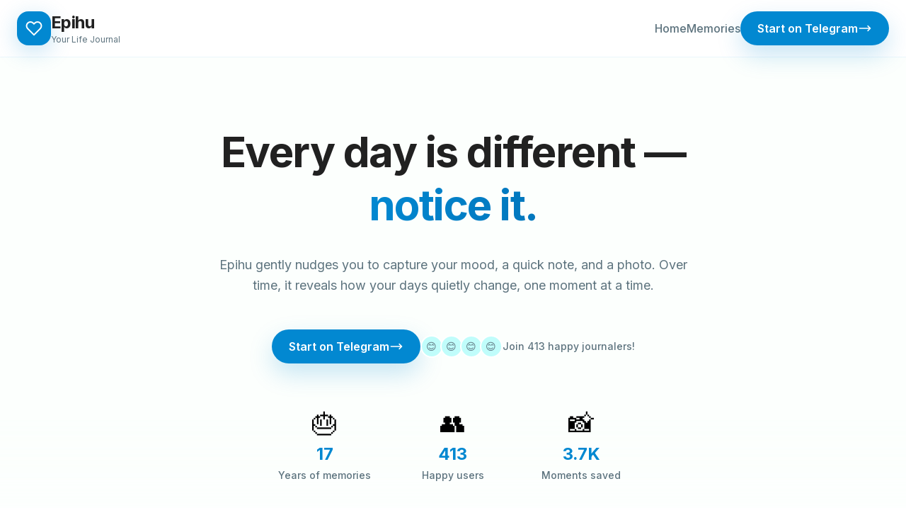

--- FILE ---
content_type: text/html; charset=utf-8
request_url: https://epihu.com/
body_size: 8300
content:
<!DOCTYPE html>
<html lang="en">
  <head>
    <title>Epihu | Daily Journaling Telegram Bot - Capture Life&#39;s Precious Moments</title>
    <meta name="description" content="Capture life&#39;s precious moments with Epihu&#39;s daily journaling Telegram bot. Track mood, photos &amp; notes in 30 seconds. Relive memories from exactly one year ago. Your personal time machine awaits." />
      <meta name="keywords" content="daily journaling, telegram bot, mood tracking, memory capture, personal journal, daily moments, life journaling, mood diary, memory app, personal timeline">
  <meta name="author" content="Epihu">
  <meta name="robots" content="index, follow">
  <meta property="og:title" content="Epihu | Daily Journaling Telegram Bot">
  <meta property="og:description" content="Capture life's precious moments with Epihu's daily journaling Telegram bot. Track mood, photos & notes in 30 seconds. Relive memories from exactly one year ago.">
  <meta property="og:type" content="website">
  <meta property="og:url" content="https://epihu.com">
  <meta name="twitter:card" content="summary_large_image">
  <meta name="twitter:title" content="Epihu | Daily Journaling Telegram Bot">
  <meta name="twitter:description" content="Capture life's precious moments with Epihu's daily journaling Telegram bot. Track mood, photos & notes in 30 seconds.">


    <meta name="viewport" content="width=device-width,initial-scale=1" />
    <meta name="csrf-param" content="authenticity_token" />
<meta name="csrf-token" content="wVCRWCQe9GBp16cTPaWkwByBqZ-45HRHCMAoP101Pyt775jma6iJD_2X3bh8wKovz2Ba0rsVZfDT9ybmGYJZfA" />
    

    <link rel="stylesheet" href="/assets/application-b94de61f09cfe54f3137dde7f300f3ed3eee100ac85d6b0eeef002b9f8c3ed48.css" data-turbo-track="reload" />
    <script src="/assets/application-966a5e782cb6d5a8b693ed4b6727fc8adccc5ca06b47779c2a1d11135fe991a8.js" data-turbo-track="reload" defer="defer"></script>

    <link rel="stylesheet" href="https://rsms.me/inter/inter.css">
    <link rel="preconnect" href="https://fonts.googleapis.com">
    <link rel="preconnect" href="https://fonts.gstatic.com" crossorigin>
    <link href="https://fonts.googleapis.com/css2?family=Inter:wght@400;500;600;700&display=swap" rel="stylesheet">

    <style>
      /* Minimal custom CSS - only for complex effects that can't be done with Tailwind */
      body {
        font-family: 'Inter', system-ui, sans-serif;
      }
      .gradient-text {
        background: linear-gradient(90deg, #0288D1, #0277BD);
        -webkit-background-clip: text;
        -webkit-text-fill-color: transparent;
        background-clip: text;
      }
    </style>
  </head>

  <body class="min-h-screen bg-epihu-bg">
    <!-- Header -->
    <header class="relative z-20 bg-white/90 backdrop-blur-md border-b border-epihu-blue/8">
      <div class="container mx-auto px-6 py-4">
        <nav class="flex justify-between items-center">
          <div class="flex items-center gap-3">
            <div class="w-12 h-12 bg-epihu-blue rounded-2xl flex items-center justify-center shadow-icon">
              <svg class="h-6 w-6 text-white" fill="none" stroke="currentColor" viewBox="0 0 24 24" stroke-width="2">
                <path stroke-linecap="round" stroke-linejoin="round" d="M20.84 4.61a5.5 5.5 0 0 0-7.78 0L12 5.67l-1.06-1.06a5.5 5.5 0 0 0-7.78 7.78l1.06 1.06L12 21.23l7.78-7.78 1.06-1.06a5.5 5.5 0 0 0 0-7.78z"></path>
              </svg>
            </div>
            <div>
              <div class="text-2xl font-bold text-epihu-text tracking-tight">
                Epihu
              </div>
              <div class="text-xs text-epihu-muted">
                Your Life Journal
              </div>
            </div>
          </div>

          <div class="flex items-center gap-4 md:gap-8">
            <a class="text-epihu-muted font-medium transition-colors duration-200 hover:text-blue-600 no-underline text-sm md:text-base" href="/">Home</a>
            <a class="text-epihu-muted font-medium transition-colors duration-200 hover:text-blue-600 no-underline text-sm md:text-base" href="/feed">Memories</a>
            <span class="hidden md:block">
              <turbo-frame id="sign_in_button_3182fab8-d7ee-48e5-85b6-3890d15a9181">
    <a target="_blank" class="sign-in-button inline-flex items-center gap-2 h-12 px-6 bg-epihu-blue text-white border-none rounded-full font-semibold shadow-btn-primary transition-all duration-150 hover:bg-epihu-blue-dark hover:-translate-y-0.5 hover:shadow-btn-primary-hover no-underline" href="https://t.me/epihu_bot?start=3182fab8-d7ee-48e5-85b6-3890d15a9181">
      Start on Telegram
      <svg class="h-5 w-5" fill="none" stroke="currentColor" viewBox="0 0 24 24" stroke-width="2">
        <path stroke-linecap="round" stroke-linejoin="round" d="M17 8l4 4m0 0l-4 4m4-4H3"></path>
      </svg>
</a></turbo-frame>
            </span>
          </div>
        </nav>
      </div>
    </header>

    

<!-- Hero Section with Background -->
<section class="relative z-10 pt-12 pb-12 lg:pt-24 lg:pb-24 overflow-hidden">
  <div class="absolute inset-0 hero-bg"></div>
  <div class="absolute bottom-0 left-0 right-0 h-48 bg-gradient-to-t from-epihu-bg via-epihu-bg/80 to-transparent"></div>

  <div class="container mx-auto px-6 relative z-10">
    <div class="text-center max-w-4xl mx-auto">
      <h1 class="text-6xl font-bold mb-8 leading-tight text-epihu-text tracking-tight">
        Every day is different —<br>
        <span class="gradient-text">notice it.</span>
      </h1>

      <p class="text-lg mb-12 max-w-2xl mx-auto text-epihu-muted leading-relaxed">
        Epihu gently nudges you to capture your mood, a quick note, and a photo. Over time, it reveals how your
        days quietly change, one moment at a time.
      </p>

      <div class="flex flex-col sm:flex-row gap-4 justify-center items-center mb-16">
        <turbo-frame id="sign_in_button_45865bb6-5668-4bff-a299-c94a06bb5125">
    <a target="_blank" class="sign-in-button inline-flex items-center gap-2 h-12 px-6 bg-epihu-blue text-white border-none rounded-full font-semibold shadow-btn-primary transition-all duration-150 hover:bg-epihu-blue-dark hover:-translate-y-0.5 hover:shadow-btn-primary-hover no-underline" href="https://t.me/epihu_bot?start=45865bb6-5668-4bff-a299-c94a06bb5125">
      Start on Telegram
      <svg class="h-5 w-5" fill="none" stroke="currentColor" viewBox="0 0 24 24" stroke-width="2">
        <path stroke-linecap="round" stroke-linejoin="round" d="M17 8l4 4m0 0l-4 4m4-4H3"></path>
      </svg>
</a></turbo-frame>
        <div class="flex items-center gap-2 text-epihu-muted">
          <div class="flex -space-x-1">
            <div class="w-8 h-8 bg-epihu-light-blue rounded-full border-2 border-white flex items-center justify-center text-sm">😊</div>
            <div class="w-8 h-8 bg-epihu-light-blue rounded-full border-2 border-white flex items-center justify-center text-sm">😊</div>
            <div class="w-8 h-8 bg-epihu-light-blue rounded-full border-2 border-white flex items-center justify-center text-sm">😊</div>
            <div class="w-8 h-8 bg-epihu-light-blue rounded-full border-2 border-white flex items-center justify-center text-sm">😊</div>
          </div>
          <span class="text-sm font-medium">Join 413 happy journalers!</span>
        </div>
      </div>

      <!-- Fun Stats -->
      <div class="grid grid-cols-3 gap-8 max-w-lg mx-auto">
        <div class="text-center">
          <div class="text-4xl mb-2">🎂</div>
          <div class="text-2xl font-bold mb-1 text-epihu-blue">17</div>
          <div class="text-sm font-medium text-epihu-muted">Years of memories</div>
        </div>
        <div class="text-center">
          <div class="text-4xl mb-2">👥</div>
          <div class="text-2xl font-bold mb-1 text-epihu-blue">413</div>
          <div class="text-sm font-medium text-epihu-muted">Happy users</div>
        </div>
        <div class="text-center">
          <div class="text-4xl mb-2">📸</div>
          <div class="text-2xl font-bold mb-1 text-epihu-blue">3.7K</div>
          <div class="text-sm font-medium text-epihu-muted">Moments saved</div>
        </div>
      </div>
    </div>
  </div>
</section>

<!-- Section Divider -->
<div class="h-px bg-black/8"></div>

<!-- "Think everything is the same?" Section -->
<section class="relative z-10 py-12 lg:py-24 bg-white">
  <div class="container mx-auto px-6">
    <div class="max-w-4xl mx-auto text-center">
      <h2 class="text-4xl font-semibold mb-4 text-epihu-text tracking-tight">
        Feel stuck in a loop?
      </h2>

      <!-- Emotional Hook Section -->
      <div class="bg-white border border-epihu-blue/8 rounded-2xl p-8 mb-12 max-w-4xl mx-auto shadow-card py-20 hover:-translate-y-1 hover:shadow-card-hover transition-all duration-200">
        <p class="text-2xl font-medium text-center text-epihu-muted leading-relaxed max-w-3xl mx-auto">
          We all slip into "Groundhog Day" mode — where one day feels just like the last. Epihu helps you see (and
          remember) the small differences that make each day worth noticing.
        </p>
      </div>
    </div>
  </div>
</section>

<!-- Section Divider -->
<div class="h-px bg-epihu-blue/8"></div>

<!-- Phone Demo Section -->
<section class="relative z-10 py-12 lg:py-24 bg-epihu-bg">
  <div class="container mx-auto px-6">
    <div class="max-w-6xl mx-auto">
      <div class="text-center mb-16">
        <h2 class="text-4xl font-semibold mb-4 text-epihu-text tracking-tight">
          See How Easy It Is! 📱
        </h2>
        <p class="text-lg text-epihu-muted leading-relaxed">
          Just chat with our friendly bot on Telegram — no app downloads needed!
        </p>
      </div>

      <div class="text-center mb-8">
        <div class="inline-flex items-center gap-2 px-4 py-2 bg-epihu-blue/8 border border-epihu-blue/12 rounded-full text-sm font-medium text-epihu-muted">
          <div class="w-2 h-2 bg-epihu-blue rounded-full"></div>
          @Epihu Bot – inside Telegram
        </div>
      </div>

      <div class="grid lg:grid-cols-2 gap-16 items-center">
        <!-- Phone Mockup in Glass Card -->
        <div class="relative mx-auto">
          <div class="bg-white/25 backdrop-blur-glass border border-white/18 p-8 rounded-3xl">
            <div class="w-80 bg-gray-800 rounded-[3rem] p-3 shadow-2xl transform rotate-3 hover:rotate-0 transition-transform duration-300 mx-auto">
              <div class="bg-white rounded-[2.5rem] overflow-hidden h-[600px]">
                <!-- Telegram Header -->
                <div class="bg-epihu-blue text-white p-4 flex items-center gap-3">
                  <div class="w-10 h-10 bg-white/20 rounded-full flex items-center justify-center">
                    <svg class="h-5 w-5" fill="none" stroke="currentColor" viewBox="0 0 24 24" stroke-width="2">
                      <path stroke-linecap="round" stroke-linejoin="round" d="M20.84 4.61a5.5 5.5 0 0 0-7.78 0L12 5.67l-1.06-1.06a5.5 5.5 0 0 0-7.78 7.78l1.06 1.06L12 21.23l7.78-7.78 1.06-1.06a5.5 5.5 0 0 0 0-7.78z"></path>
                    </svg>
                  </div>
                  <div>
                    <div class="font-semibold">@Epihu</div>
                    <div class="text-xs opacity-90">Your memory keeper 💝</div>
                  </div>
                </div>

                <!-- Chat Content -->
                <div class="p-4 h-full overflow-y-auto bg-epihu-bg">
                  <!-- Bot Welcome -->
                  <div class="mb-4">
                    <div class="bg-white border border-epihu-blue/8 rounded-2xl rounded-tl-md p-4 shadow-sm max-w-xs">
                      <p class="text-sm mb-2 font-medium text-epihu-text">
                        Good morning! ☀️ Ready to capture today's beautiful moment?
                      </p>
                      <div class="text-xs font-medium text-epihu-muted">9:15 AM</div>
                    </div>
                  </div>

                  <!-- User Photo -->
                  <div class="mb-4 flex justify-end">
                    <div class="bg-epihu-blue text-white rounded-2xl rounded-tr-md p-3 max-w-xs">
                      <div class="w-48 h-32 bg-epihu-light-blue rounded-lg mb-2 flex items-center justify-center">
                        <svg xmlns="http://www.w3.org/2000/svg" width="24" height="24" viewBox="0 0 24 24" fill="none" stroke="currentColor" stroke-width="2" stroke-linecap="round" stroke-linejoin="round" class="lucide lucide-coffee h-8 w-8" style="color:#0288D1">
                          <path d="M10 2v2"></path><path d="M14 2v2"></path><path d="M16 8a1 1 0 0 1 1 1v8a4 4 0 0 1-4 4H7a4 4 0 0 1-4-4V9a1 1 0 0 1 1-1h14a4 4 0 1 1 0 8h-1"></path><path d="M6 2v2"></path>
                        </svg>
                      </div>
                      <p class="text-sm font-medium">Perfect morning coffee! ☕</p>
                      <div class="text-xs opacity-90 mt-1">9:18 AM</div>
                    </div>
                  </div>

                  <!-- Mood Selection -->
                  <div class="mb-4">
                    <div class="bg-white border border-epihu-blue/8 rounded-2xl rounded-tl-md p-4 shadow-sm max-w-xs">
                      <p class="text-sm mb-3 font-medium text-epihu-text">
                        How are you feeling today? 😊
                      </p>
                      <div class="grid grid-cols-2 gap-2">
                        <button class="px-3 py-2 bg-epihu-light-green text-epihu-text rounded-xl text-sm font-semibold transition-all duration-200">
                          😄 Good
                        </button>
                        <button class="px-3 py-2 bg-epihu-light-blue text-epihu-text rounded-xl text-sm font-semibold transition-all duration-200">
                          😊 Great
                        </button>
                        <button class="px-3 py-2 bg-epihu-light-green text-epihu-text rounded-xl text-sm font-semibold transition-all duration-200">
                          😐 Okay
                        </button>
                        <button class="px-3 py-2 bg-epihu-light-blue text-epihu-text rounded-xl text-sm font-semibold transition-all duration-200">
                          😔 Meh
                        </button>
                      </div>
                    </div>
                  </div>

                  <!-- Success Message -->
                  <div class="mb-4">
                    <div class="bg-epihu-light-green border border-epihu-blue/8 rounded-2xl rounded-tl-md p-4 shadow-sm max-w-xs">
                      <p class="text-sm mb-2 font-medium text-epihu-text">
                        🎉 Perfect! Your moment has been saved. See you tomorrow for another beautiful memory!
                      </p>
                      <div class="text-xs font-medium text-epihu-muted">9:19 AM</div>
                    </div>
                  </div>
                </div>
              </div>
            </div>
          </div>

          <!-- Floating elements around phone -->
          <div class="absolute top-4 right-4 w-12 h-12 bg-epihu-light-green rounded-full flex items-center justify-center animate-bounce">
            ⭐
          </div>
          <div class="absolute bottom-4 left-4 w-10 h-10 bg-epihu-light-blue rounded-full flex items-center justify-center animate-bounce" style="animation-delay: 1s;">
            💝
          </div>
        </div>

        <!-- Features List -->
        <div class="space-y-8">
          <div class="bg-white border border-epihu-blue/8 rounded-2xl shadow-card hover:-translate-y-1 hover:shadow-card-hover transition-all duration-200 flex gap-4 p-6">
            <div class="w-14 h-14 bg-epihu-light-blue border border-epihu-blue/8 shadow-card rounded-2xl flex items-center justify-center flex-shrink-0">
              <svg class="h-7 w-7 text-epihu-blue" fill="none" stroke="currentColor" viewBox="0 0 24 24" stroke-width="2">
                <path stroke-linecap="round" stroke-linejoin="round" d="M8 12h.01M12 12h.01M16 12h.01M21 12c0 4.418-4.03 8-9 8a9.863 9.863 0 01-4.255-.949L3 20l1.395-3.72C3.512 15.042 3 13.574 3 12c0-4.418 4.03-8 9-8s9 3.582 9 8z"></path>
              </svg>
            </div>
            <div>
              <h3 class="text-2xl font-bold mb-2 text-epihu-text tracking-tight">
                Works in Telegram! 📱
              </h3>
              <p class="text-lg text-epihu-muted leading-relaxed">
                No new apps to download! Just chat with our friendly bot in Telegram — it's that simple and fun!
              </p>
            </div>
          </div>

          <div class="bg-white border border-epihu-blue/8 rounded-2xl shadow-card hover:-translate-y-1 hover:shadow-card-hover transition-all duration-200 flex gap-4 p-6">
            <div class="w-14 h-14 bg-epihu-light-blue border border-epihu-blue/8 shadow-card rounded-2xl flex items-center justify-center flex-shrink-0">
              <svg class="h-7 w-7 text-epihu-blue" fill="none" stroke="currentColor" viewBox="0 0 24 24" stroke-width="2">
                <path stroke-linecap="round" stroke-linejoin="round" d="M13 10V3L4 14h7v7l9-11h-7z"></path>
              </svg>
            </div>
            <div>
              <h3 class="text-2xl font-bold mb-2 text-epihu-text tracking-tight">
                Super Quick! ⚡
              </h3>
              <p class="text-lg text-epihu-muted leading-relaxed">
                Takes just 30 seconds! Snap a photo, pick your mood, add a note. Done! Your memory is safely stored.
              </p>
            </div>
          </div>

          <div class="bg-white border border-epihu-blue/8 rounded-2xl shadow-card hover:-translate-y-1 hover:shadow-card-hover transition-all duration-200 flex gap-4 p-6">
            <div class="w-14 h-14 bg-epihu-light-blue border border-epihu-blue/8 shadow-card rounded-2xl flex items-center justify-center flex-shrink-0">
              <svg class="h-7 w-7 text-epihu-blue" fill="none" stroke="currentColor" viewBox="0 0 24 24" stroke-width="2">
                <rect x="3" y="4" width="18" height="18" rx="2" ry="2"></rect>
                <line x1="16" y1="2" x2="16" y2="6"></line>
                <line x1="8" y1="2" x2="8" y2="6"></line>
                <line x1="3" y1="10" x2="21" y2="10"></line>
              </svg>
            </div>
            <div>
              <h3 class="text-2xl font-bold mb-2 text-epihu-text tracking-tight">
                Time Travel Magic! ✨
              </h3>
              <p class="text-lg text-epihu-muted leading-relaxed">
                The real magic happens later! We'll show you what you were doing on this exact day in past years. It's amazing!
              </p>
            </div>
          </div>
        </div>
      </div>
    </div>
  </div>
</section>

<!-- Section Divider -->
<div class="h-px bg-epihu-blue/8"></div>

<!-- How It Works -->
<section id="how" class="relative z-10 py-12 lg:py-24 bg-white">
  <div class="container mx-auto px-6">
    <div class="max-w-6xl mx-auto">
      <div class="text-center mb-16">
        <h2 class="text-4xl font-semibold mb-4 text-epihu-text tracking-tight">
          How It Works
        </h2>
      </div>

      <div class="grid md:grid-cols-3 gap-12">
        <div class="text-center group">
          <div class="w-20 h-20 bg-epihu-blue shadow-icon rounded-3xl flex items-center justify-center mx-auto mb-6 group-hover:scale-110 transition-transform duration-200">
            <svg class="h-10 w-10 text-white" fill="none" stroke="currentColor" viewBox="0 0 24 24" stroke-width="2">
              <path stroke-linecap="round" stroke-linejoin="round" d="M8 12h.01M12 12h.01M16 12h.01M21 12c0 4.418-4.03 8-9 8a9.863 9.863 0 01-4.255-.949L3 20l1.395-3.72C3.512 15.042 3 13.574 3 12c0-4.418 4.03-8 9-8s9 3.582 9 8z"></path>
            </svg>
          </div>
          <div class="bg-epihu-light-blue text-epihu-blue px-4 py-2 rounded-full text-sm font-bold mb-4 inline-block">
            STEP 1
          </div>
          <div class="bg-white border border-epihu-blue/8 rounded-2xl shadow-card hover:-translate-y-1 hover:shadow-card-hover transition-all duration-200 p-6 group-hover:transform group-hover:translate-y-[-3px]">
            <h3 class="text-2xl font-bold mb-4 text-epihu-text tracking-tight">
              Get a gentle nudge
            </h3>
            <p class="text-lg text-epihu-muted leading-relaxed">
              Every day, Epihu sends you a short, friendly prompt on Telegram. Just a moment to check in — no
              pressure.
            </p>
          </div>
        </div>

        <div class="text-center group">
          <div class="w-20 h-20 bg-epihu-blue shadow-icon rounded-3xl flex items-center justify-center mx-auto mb-6 group-hover:scale-110 transition-transform duration-200">
            <svg class="h-10 w-10 text-white" fill="none" stroke="currentColor" viewBox="0 0 24 24" stroke-width="2">
              <path stroke-linecap="round" stroke-linejoin="round" d="M3 9a2 2 0 012-2h.93a2 2 0 001.664-.89l.812-1.22A2 2 0 0110.07 4h3.86a2 2 0 011.664.89l.812 1.22A2 2 0 0018.07 7H19a2 2 0 012 2v9a2 2 0 01-2 2H5a2 2 0 01-2-2V9z"></path>
              <path stroke-linecap="round" stroke-linejoin="round" d="M15 13a3 3 0 11-6 0 3 3 0 016 0z"></path>
            </svg>
          </div>
          <div class="bg-epihu-light-blue text-epihu-blue px-4 py-2 rounded-full text-sm font-bold mb-4 inline-block">
            STEP 2
          </div>
          <div class="bg-white border border-epihu-blue/8 rounded-2xl shadow-card hover:-translate-y-1 hover:shadow-card-hover transition-all duration-200 p-6 group-hover:transform group-hover:translate-y-[-3px]">
            <h3 class="text-2xl font-bold mb-4 text-epihu-text tracking-tight">
              Share your day
            </h3>
            <p class="text-lg text-epihu-muted leading-relaxed">
              Log your mood, write a sentence or two, and add a photo. No filters. No likes. Just your life, as it
              is.
            </p>
          </div>
        </div>

        <div class="text-center group">
          <div class="w-20 h-20 bg-epihu-blue shadow-icon rounded-3xl flex items-center justify-center mx-auto mb-6 group-hover:scale-110 transition-transform duration-200">
            <svg class="h-10 w-10 text-white" fill="none" stroke="currentColor" viewBox="0 0 24 24" stroke-width="2">
              <polygon points="12,2 15.09,8.26 22,9.27 17,14.14 18.18,21.02 12,17.77 5.82,21.02 7,14.14 2,9.27 8.91,8.26"></polygon>
            </svg>
          </div>
          <div class="bg-epihu-light-blue text-epihu-blue px-4 py-2 rounded-full text-sm font-bold mb-4 inline-block">
            STEP 3
          </div>
          <div class="bg-white border border-epihu-blue/8 rounded-2xl shadow-card hover:-translate-y-1 hover:shadow-card-hover transition-all duration-200 p-6 group-hover:transform group-hover:translate-y-[-3px]">
            <h3 class="text-2xl font-bold mb-4 text-epihu-text tracking-tight">
              Look back in time
            </h3>
            <p class="text-lg text-epihu-muted leading-relaxed">
              We'll surprise you with memories from exactly one year ago — moments you'd forgotten but will be
              glad to revisit.
            </p>
          </div>
        </div>
      </div>
    </div>
  </div>
</section>

<!-- Section Divider -->
<div class="h-px bg-epihu-blue/8"></div>

<!-- Memory Gallery - Public Feed Section -->
<section id="memories" class="relative z-10 py-12 lg:py-24 bg-epihu-bg">
  <div class="container mx-auto px-6">
    <div class="max-w-7xl mx-auto">
      <div class="text-center mb-16">
        <h2 class="text-4xl font-semibold mb-4 text-epihu-text tracking-tight">
          A world of everyday moments
        </h2>
        <p class="text-lg text-epihu-muted leading-relaxed">
          With the privacy level you choose, your moments can appear in Epihu's public feed — a living mosaic of
          small joys, quiet reflections, and personal milestones from people everywhere.
        </p>
      </div>

      <div class="grid md:grid-cols-3 lg:grid-cols-3 gap-8 max-w-6xl mx-auto">

          <div class="bg-white border border-epihu-blue/8 rounded-2xl shadow-card hover:-translate-y-1 hover:shadow-card-hover transition-all duration-200 overflow-hidden group cursor-pointer">
            <a data-turbo="false" class="aspect-square relative overflow-hidden bg-epihu-light-blue" href="/ValeryVino/2026-01-14">
              <div class="aspect-square relative overflow-hidden bg-epihu-light-blue">
                <img src="/u/asset/large/eyJpZCI6ImIxMGViZjM3MDMxYmRmYWUyYTc0ZDlkNjBkMWFjYzU3LmpwZyIsInN0b3JhZ2UiOiJzdG9yZSJ9?signature=98977f90b019c4419d148ab95d46cfdc8ae92284926e755a218099d38bd190fb" alt="Занимались линографией" class="w-full h-full object-cover group-hover:scale-105 transition-transform duration-200" />
                <div class="absolute top-3 right-3 bg-white/90 backdrop-blur-sm px-2 py-1 rounded-full text-xs opacity-0 group-hover:opacity-100 transition-opacity font-medium text-epihu-muted">
                  Public
                </div>

              </div>
</a>
            <div class="p-4">
              <div class="flex items-center gap-2 mb-2">
                <div class="w-7 h-7 bg-epihu-light-blue rounded-full flex items-center justify-center text-base group-hover:animate-pulse">
                  
                </div>
                <span class="text-xs text-epihu-text">
                  <b>January 14, 2026</b> • by ValeryVino
                </span>
              </div>
              <p class="text-sm line-clamp-2 mb-3 text-epihu-muted leading-relaxed">
                Занимались линографией
              </p>
              <a class="inline-flex items-center gap-2 h-12 px-6 bg-transparent text-epihu-blue border-2 border-epihu-blue rounded-xl font-semibold transition-all duration-150 hover:text-epihu-blue-dark hover:border-epihu-blue-dark hover:-translate-y-0.5 no-underline" href="/ValeryVino">
                View Timeline
</a>            </div>
          </div>
          <div class="bg-white border border-epihu-blue/8 rounded-2xl shadow-card hover:-translate-y-1 hover:shadow-card-hover transition-all duration-200 overflow-hidden group cursor-pointer">
            <a data-turbo="false" class="aspect-square relative overflow-hidden bg-epihu-light-blue" href="/t1r1/2026-01-14">
              <div class="aspect-square relative overflow-hidden bg-epihu-light-blue">
                <img src="/u/asset/large/eyJpZCI6ImFkNGZhNDRmMWM3YjQ1ODY4YWVhN2U5MjI3NmMyNWE5LmpwZyIsInN0b3JhZ2UiOiJzdG9yZSJ9?signature=1ed276b0857f34e65a9fe4db3faa1775a02ff1bcad778d7b5ce81baa18acadfd" alt="Сегодня был очень красивый туман. В Лондоне туманы редкость, а в Рединге за 3 недели уже раза 3 видела." class="w-full h-full object-cover group-hover:scale-105 transition-transform duration-200" />
                <div class="absolute top-3 right-3 bg-white/90 backdrop-blur-sm px-2 py-1 rounded-full text-xs opacity-0 group-hover:opacity-100 transition-opacity font-medium text-epihu-muted">
                  Public
                </div>

              </div>
</a>
            <div class="p-4">
              <div class="flex items-center gap-2 mb-2">
                <div class="w-7 h-7 bg-epihu-light-blue rounded-full flex items-center justify-center text-base group-hover:animate-pulse">
                  
                </div>
                <span class="text-xs text-epihu-text">
                  <b>January 14, 2026</b> • by t1r1
                </span>
              </div>
              <p class="text-sm line-clamp-2 mb-3 text-epihu-muted leading-relaxed">
                Сегодня был очень красивый туман. В Лондоне туманы редкость, а в Рединге за 3 недели уже раза 3 видела.
              </p>
              <a class="inline-flex items-center gap-2 h-12 px-6 bg-transparent text-epihu-blue border-2 border-epihu-blue rounded-xl font-semibold transition-all duration-150 hover:text-epihu-blue-dark hover:border-epihu-blue-dark hover:-translate-y-0.5 no-underline" href="/t1r1">
                View Timeline
</a>            </div>
          </div>
          <div class="bg-white border border-epihu-blue/8 rounded-2xl shadow-card hover:-translate-y-1 hover:shadow-card-hover transition-all duration-200 overflow-hidden group cursor-pointer">
            <a data-turbo="false" class="aspect-square relative overflow-hidden bg-epihu-light-blue" href="/igorkamyshev/2026-01-14">
              <div class="aspect-square relative overflow-hidden bg-epihu-light-blue">
                <img src="/u/asset/large/eyJpZCI6IjNkZDljMWJmMThjZmY3Y2Q4M2QxM2M0YzdlNGYyYjdkLmpwZyIsInN0b3JhZ2UiOiJzdG9yZSJ9?signature=b6d1ba2008f72bec08e772bf90a80ad6379868528b758f4a464a29786009b479" alt="Время работать" class="w-full h-full object-cover group-hover:scale-105 transition-transform duration-200" />
                <div class="absolute top-3 right-3 bg-white/90 backdrop-blur-sm px-2 py-1 rounded-full text-xs opacity-0 group-hover:opacity-100 transition-opacity font-medium text-epihu-muted">
                  Public
                </div>

              </div>
</a>
            <div class="p-4">
              <div class="flex items-center gap-2 mb-2">
                <div class="w-7 h-7 bg-epihu-light-blue rounded-full flex items-center justify-center text-base group-hover:animate-pulse">
                  
                </div>
                <span class="text-xs text-epihu-text">
                  <b>January 14, 2026</b> • by igorkamyshev
                </span>
              </div>
              <p class="text-sm line-clamp-2 mb-3 text-epihu-muted leading-relaxed">
                Время работать
              </p>
              <a class="inline-flex items-center gap-2 h-12 px-6 bg-transparent text-epihu-blue border-2 border-epihu-blue rounded-xl font-semibold transition-all duration-150 hover:text-epihu-blue-dark hover:border-epihu-blue-dark hover:-translate-y-0.5 no-underline" href="/igorkamyshev">
                View Timeline
</a>            </div>
          </div>
          <div class="bg-white border border-epihu-blue/8 rounded-2xl shadow-card hover:-translate-y-1 hover:shadow-card-hover transition-all duration-200 overflow-hidden group cursor-pointer">
            <a data-turbo="false" class="aspect-square relative overflow-hidden bg-epihu-light-blue" href="/igorkamyshev/2026-01-13">
              <div class="aspect-square relative overflow-hidden bg-epihu-light-blue">
                <img src="/u/asset/large/eyJpZCI6Ijc5MGVlMmUyNGQ0OTMwNjY0YTVhZTFiZmNhZWQ2NTBhLmpwZyIsInN0b3JhZ2UiOiJzdG9yZSJ9?signature=270edd76bb7d01cfa245f04d021b99ba1659a77ac50b44750dbc020336f0222c" alt="Распродажа вещей перед отъездом" class="w-full h-full object-cover group-hover:scale-105 transition-transform duration-200" />
                <div class="absolute top-3 right-3 bg-white/90 backdrop-blur-sm px-2 py-1 rounded-full text-xs opacity-0 group-hover:opacity-100 transition-opacity font-medium text-epihu-muted">
                  Public
                </div>

              </div>
</a>
            <div class="p-4">
              <div class="flex items-center gap-2 mb-2">
                <div class="w-7 h-7 bg-epihu-light-blue rounded-full flex items-center justify-center text-base group-hover:animate-pulse">
                  
                </div>
                <span class="text-xs text-epihu-text">
                  <b>January 13, 2026</b> • by igorkamyshev
                </span>
              </div>
              <p class="text-sm line-clamp-2 mb-3 text-epihu-muted leading-relaxed">
                Распродажа вещей перед отъездом
              </p>
              <a class="inline-flex items-center gap-2 h-12 px-6 bg-transparent text-epihu-blue border-2 border-epihu-blue rounded-xl font-semibold transition-all duration-150 hover:text-epihu-blue-dark hover:border-epihu-blue-dark hover:-translate-y-0.5 no-underline" href="/igorkamyshev">
                View Timeline
</a>            </div>
          </div>
          <div class="bg-white border border-epihu-blue/8 rounded-2xl shadow-card hover:-translate-y-1 hover:shadow-card-hover transition-all duration-200 overflow-hidden group cursor-pointer">
            <a data-turbo="false" class="aspect-square relative overflow-hidden bg-epihu-light-blue" href="/4Eki/2026-01-12">
              <div class="aspect-square relative overflow-hidden bg-epihu-light-blue">
                <img src="/u/asset/large/eyJpZCI6IjdjZjlkNmQwOWVkYmE5Y2IzYWQ3M2YwOWViOTIwMTdjLmpwZyIsInN0b3JhZ2UiOiJzdG9yZSJ9?signature=05688902152aa6bc608702f778cf8bd46622071ea51e1f11acd0b56227bcdca2" alt="Спустся 12 дней после начала года календарного - новый рабочий год наконец-то врывается стремительным катком. 

Сдали..." class="w-full h-full object-cover group-hover:scale-105 transition-transform duration-200" />
                <div class="absolute top-3 right-3 bg-white/90 backdrop-blur-sm px-2 py-1 rounded-full text-xs opacity-0 group-hover:opacity-100 transition-opacity font-medium text-epihu-muted">
                  Public
                </div>

                  <div class="absolute top-3 left-3 bg-white/90 backdrop-blur-sm px-2 py-1 rounded-full">
                    <div class="flex items-center gap-1">
                      <span class="text-xs font-semibold text-epihu-blue">
                          🤷‍♂️
                          1
                      </span>
                    </div>
                  </div>
              </div>
</a>
            <div class="p-4">
              <div class="flex items-center gap-2 mb-2">
                <div class="w-7 h-7 bg-epihu-light-blue rounded-full flex items-center justify-center text-base group-hover:animate-pulse">
                  <img class="inline-block w-6 h-6 rounded-full" src="https://epihu-v3.s3.amazonaws.com/production/d1669c8e90c324b0ebb804325bfe6d1d.jpg" />
                </div>
                <span class="text-xs text-epihu-text">
                  <b>January 12, 2026</b> • by 4Eki
                </span>
              </div>
              <p class="text-sm line-clamp-2 mb-3 text-epihu-muted leading-relaxed">
                Спустся 12 дней после начала года календарного - новый рабочий год наконец-то врывается стремительным катком. 

Сдали приемного пса хозяевам - теперь не с кем гулять вдвоем вечерами и никто не кряхтит (oh wa...
              </p>
              <a class="inline-flex items-center gap-2 h-12 px-6 bg-transparent text-epihu-blue border-2 border-epihu-blue rounded-xl font-semibold transition-all duration-150 hover:text-epihu-blue-dark hover:border-epihu-blue-dark hover:-translate-y-0.5 no-underline" href="/4Eki">
                View Timeline
</a>            </div>
          </div>
          <div class="bg-white border border-epihu-blue/8 rounded-2xl shadow-card hover:-translate-y-1 hover:shadow-card-hover transition-all duration-200 overflow-hidden group cursor-pointer">
            <a data-turbo="false" class="aspect-square relative overflow-hidden bg-epihu-light-blue" href="/ValeryVino/2026-01-12">
              <div class="aspect-square relative overflow-hidden bg-epihu-light-blue">
                <img src="/u/asset/large/eyJpZCI6ImY4ZDkyMDM3YjRiYWQ5OWQ0YmNmOGI1MTc3ZGM0YWZkLmpwZyIsInN0b3JhZ2UiOiJzdG9yZSJ9?signature=e5562431a30c20bdd79c2f4502f8f47bf0bc2f09e2f83c05bb02808fb4ea7b0a" alt="Прикидывалась взрослой" class="w-full h-full object-cover group-hover:scale-105 transition-transform duration-200" />
                <div class="absolute top-3 right-3 bg-white/90 backdrop-blur-sm px-2 py-1 rounded-full text-xs opacity-0 group-hover:opacity-100 transition-opacity font-medium text-epihu-muted">
                  Public
                </div>

              </div>
</a>
            <div class="p-4">
              <div class="flex items-center gap-2 mb-2">
                <div class="w-7 h-7 bg-epihu-light-blue rounded-full flex items-center justify-center text-base group-hover:animate-pulse">
                  
                </div>
                <span class="text-xs text-epihu-text">
                  <b>January 12, 2026</b> • by ValeryVino
                </span>
              </div>
              <p class="text-sm line-clamp-2 mb-3 text-epihu-muted leading-relaxed">
                Прикидывалась взрослой
              </p>
              <a class="inline-flex items-center gap-2 h-12 px-6 bg-transparent text-epihu-blue border-2 border-epihu-blue rounded-xl font-semibold transition-all duration-150 hover:text-epihu-blue-dark hover:border-epihu-blue-dark hover:-translate-y-0.5 no-underline" href="/ValeryVino">
                View Timeline
</a>            </div>
          </div>

      </div>

  <div class="text-center mt-12">
    <turbo-frame id="sign_in_button_4eedf664-e105-4ac4-8675-6bf11e1de748">
    <a target="_blank" class="sign-in-button inline-flex items-center gap-2 h-12 px-6 bg-epihu-blue text-white border-none rounded-full font-semibold shadow-btn-primary transition-all duration-150 hover:bg-epihu-blue-dark hover:-translate-y-0.5 hover:shadow-btn-primary-hover no-underline" href="https://t.me/epihu_bot?start=4eedf664-e105-4ac4-8675-6bf11e1de748">
      Start on Telegram
      <svg class="h-5 w-5" fill="none" stroke="currentColor" viewBox="0 0 24 24" stroke-width="2">
        <path stroke-linecap="round" stroke-linejoin="round" d="M17 8l4 4m0 0l-4 4m4-4H3"></path>
      </svg>
</a></turbo-frame>
  </div>
</section>

<!-- Section Divider -->
<div class="h-px bg-epihu-blue/8"></div>

<!-- Review Your Own Story Section -->
<section class="relative z-10 py-12 lg:py-24 bg-white">
  <div class="container mx-auto px-6">
    <div class="max-w-6xl mx-auto">
      <div class="text-center mb-16">
        <h2 class="text-4xl font-semibold mb-4 text-epihu-text tracking-tight">
          Your timeline, your way
        </h2>
        <p class="text-lg text-epihu-muted leading-relaxed">
          Browse your own entries in a beautiful web interface. See your days grouped by year, month, tag, or
          topic — and relive the journey.
        </p>
      </div>

      <div class="grid md:grid-cols-2 lg:grid-cols-3 gap-8">
        <div class="bg-white border border-epihu-blue/8 rounded-2xl shadow-card hover:-translate-y-1 hover:shadow-card-hover transition-all duration-200 group">
          <div class="p-8 text-center">
            <div class="w-16 h-16 bg-epihu-blue shadow-icon rounded-3xl flex items-center justify-center mx-auto mb-6 group-hover:scale-110 transition-transform duration-200">
              <svg class="h-8 w-8 text-white" fill="none" stroke="currentColor" viewBox="0 0 24 24" stroke-width="2">
                <path stroke-linecap="round" stroke-linejoin="round" d="M13 10V3L4 14h7v7l9-11h-7z"></path>
              </svg>
            </div>
            <h3 class="text-xl font-bold mb-4 text-epihu-text tracking-tight">
              Super Simple! 🎯
            </h3>
            <p class="mb-4 text-lg text-epihu-muted leading-relaxed">
              No complicated features or overwhelming options. Just you, your moment, and a simple way to save it
              forever.
            </p>
            <a class="inline-flex items-center gap-2 h-12 px-6 bg-transparent text-epihu-blue border-2 border-epihu-blue rounded-xl font-semibold transition-all duration-150 hover:text-epihu-blue-dark hover:border-epihu-blue-dark hover:-translate-y-0.5 no-underline" href="/feed">
              See Timeline
</a>          </div>
        </div>

        <div class="bg-white border border-epihu-blue/8 rounded-2xl shadow-card hover:-translate-y-1 hover:shadow-card-hover transition-all duration-200 group">
          <div class="p-8 text-center">
            <div class="w-16 h-16 bg-epihu-blue shadow-icon rounded-3xl flex items-center justify-center mx-auto mb-6 group-hover:scale-110 transition-transform duration-200">
              <svg class="h-8 w-8 text-white" fill="none" stroke="currentColor" viewBox="0 0 24 24" stroke-width="2">
                <path stroke-linecap="round" stroke-linejoin="round" d="M9 12l2 2 4-4m5.618-4.016A11.955 11.955 0 0112 2.944a11.955 11.955 0 01-8.618 3.04A12.02 12.02 0 003 9c0 5.591 3.824 10.29 9 11.622 5.176-1.332 9-6.03 9-11.622 0-1.042-.133-2.052-.382-3.016z"></path>
              </svg>
            </div>
            <h3 class="text-xl font-bold mb-4 text-epihu-text tracking-tight">
              Your Privacy Matters 🔒
            </h3>
            <p class="mb-4 text-lg text-epihu-muted leading-relaxed">
              Your memories are yours! Share what you want, keep private what matters. You're always in control.
            </p>
            <a class="inline-flex items-center gap-2 h-12 px-6 bg-transparent text-epihu-blue border-2 border-epihu-blue rounded-xl font-semibold transition-all duration-150 hover:text-epihu-blue-dark hover:border-epihu-blue-dark hover:-translate-y-0.5 no-underline" href="#">
              Privacy FAQ
</a>          </div>
        </div>

        <div class="bg-white border border-epihu-blue/8 rounded-2xl shadow-card hover:-translate-y-1 hover:shadow-card-hover transition-all duration-200 group">
          <div class="p-8 text-center">
            <div class="w-16 h-16 bg-epihu-blue shadow-icon rounded-3xl flex items-center justify-center mx-auto mb-6 group-hover:scale-110 transition-transform duration-200">
              <svg xmlns="http://www.w3.org/2000/svg" width="24" height="24" viewBox="0 0 24 24" fill="none" stroke="currentColor" stroke-width="2" stroke-linecap="round" stroke-linejoin="round" class="lucide lucide-users h-8 w-8 text-white">
                <path d="M16 21v-2a4 4 0 0 0-4-4H6a4 4 0 0 0-4 4v2"></path><circle cx="9" cy="7" r="4"></circle><path d="M22 21v-2a4 4 0 0 0-3-3.87"></path><path d="M16 3.13a4 4 0 0 1 0 7.75"></path><
              /svg>
            </div>
            <h3 class="text-xl font-bold mb-4 text-epihu-text tracking-tight">
              Connect & Share 🤝
            </h3>
            <p class="mb-4 text-lg text-epihu-muted leading-relaxed">
              Share special moments with friends and family. Get reactions, comments, and build deeper
              connections.
            </p>
            <a class="inline-flex items-center gap-2 h-12 px-6 bg-transparent text-epihu-blue border-2 border-epihu-blue rounded-xl font-semibold transition-all duration-150 hover:text-epihu-blue-dark hover:border-epihu-blue-dark hover:-translate-y-0.5 no-underline" href="#">
              Share Memory
</a>          </div>
        </div>
      </div>
    </div>
  </div>
</section>

<!-- Section Divider -->
<div class="h-px bg-epihu-blue/8"></div>

<!-- Final CTA -->
<section class="relative z-10 py-12 lg:py-24 bg-epihu-bg">
  <div class="container mx-auto px-6">
    <div class="max-w-4xl mx-auto text-center">
      <div class="bg-epihu-light-blue rounded-3xl p-12">
        <div class="text-6xl mb-6">🎉</div>
        <h2 class="text-4xl font-bold mb-6 text-epihu-text tracking-tight">
          Your story starts today.
        </h2>
        <p class="text-lg mb-8 max-w-2xl mx-auto text-epihu-muted leading-relaxed">
          In a year, you'll thank yourself for starting now.
        </p>

        <div class="flex justify-center gap-2 mb-8">
          <svg class="h-8 w-8 fill-current text-epihu-blue" viewBox="0 0 24 24">
            <polygon points="12,2 15.09,8.26 22,9.27 17,14.14 18.18,21.02 12,17.77 5.82,21.02 7,14.14 2,9.27 8.91,8.26"></polygon>
          </svg>
          <svg class="h-8 w-8 fill-current text-epihu-blue" viewBox="0 0 24 24">
            <polygon points="12,2 15.09,8.26 22,9.27 17,14.14 18.18,21.02 12,17.77 5.82,21.02 7,14.14 2,9.27 8.91,8.26"></polygon>
          </svg>
          <svg class="h-8 w-8 fill-current text-epihu-blue" viewBox="0 0 24 24">
            <polygon points="12,2 15.09,8.26 22,9.27 17,14.14 18.18,21.02 12,17.77 5.82,21.02 7,14.14 2,9.27 8.91,8.26"></polygon>
          </svg>
          <svg class="h-8 w-8 fill-current text-epihu-blue" viewBox="0 0 24 24">
            <polygon points="12,2 15.09,8.26 22,9.27 17,14.14 18.18,21.02 12,17.77 5.82,21.02 7,14.14 2,9.27 8.91,8.26"></polygon>
          </svg>
          <svg class="h-8 w-8 fill-current text-epihu-blue" viewBox="0 0 24 24">
            <polygon points="12,2 15.09,8.26 22,9.27 17,14.14 18.18,21.02 12,17.77 5.82,21.02 7,14.14 2,9.27 8.91,8.26"></polygon>
          </svg>
        </div>

        <turbo-frame id="sign_in_button_6e5c6214-ca54-4e51-9ee5-651d0887d35c">
    <a target="_blank" class="sign-in-button inline-flex items-center gap-2 h-12 px-6 bg-epihu-blue text-white border-none rounded-full font-semibold shadow-btn-primary transition-all duration-150 hover:bg-epihu-blue-dark hover:-translate-y-0.5 hover:shadow-btn-primary-hover no-underline" href="https://t.me/epihu_bot?start=6e5c6214-ca54-4e51-9ee5-651d0887d35c">
      Start on Telegram
      <svg class="h-5 w-5" fill="none" stroke="currentColor" viewBox="0 0 24 24" stroke-width="2">
        <path stroke-linecap="round" stroke-linejoin="round" d="M17 8l4 4m0 0l-4 4m4-4H3"></path>
      </svg>
</a></turbo-frame>

        <p class="text-sm mt-4 font-medium text-epihu-muted">
          Free to start • No app downloads • Works in Telegram
        </p>
      </div>
    </div>
  </div>
</section>

    <turbo-cable-stream-source channel="Turbo::StreamsChannel" signed-stream-name="InNpZ25faW5fY2hhbm5lbCI=--20bb8b34df1f83b6c1a1feaec266ea83ec10f975e0d2e6e74c7086192ef83c42"></turbo-cable-stream-source>

    <!-- Footer -->
    <footer class="relative z-10 bg-white/90 backdrop-blur-md border-t border-epihu-blue/8">
      <div class="container mx-auto px-6 py-12 text-center">
        <div class="flex items-center justify-center gap-3 mb-6">
          <div class="w-12 h-12 bg-epihu-blue shadow-icon rounded-2xl flex items-center justify-center">
            <svg class="h-6 w-6 text-white" fill="none" stroke="currentColor" viewBox="0 0 24 24" stroke-width="2">
              <path stroke-linecap="round" stroke-linejoin="round" d="M20.84 4.61a5.5 5.5 0 0 0-7.78 0L12 5.67l-1.06-1.06a5.5 5.5 0 0 0-7.78 7.78l1.06 1.06L12 21.23l7.78-7.78 1.06-1.06a5.5 5.5 0 0 0 0-7.78z"></path>
            </svg>
          </div>
          <div>
            <div class="text-2xl font-bold text-epihu-text tracking-tight">
              Epihu
            </div>
            <div class="text-sm font-medium text-epihu-muted">
              Your Life Journal
            </div>
          </div>
        </div>
        <p class="mb-8 max-w-md mx-auto text-epihu-muted leading-relaxed">
          Building beautiful memories, one moment at a time. Made with love for people who want to remember the good
          times! 💝
        </p>
        <div class="flex justify-center gap-6 text-sm mb-8 text-epihu-muted">
          <a class="hover:text-blue-600 transition-colors font-medium no-underline" href="#">Privacy &amp; Love</a>
          <a class="hover:text-blue-600 transition-colors font-medium no-underline" href="/my/authentications/new">How Does It Work</a>
          <a class="hover:text-blue-600 transition-colors font-medium no-underline" href="#">Get Help</a>
        </div>

        <div class="text-center">
          <turbo-frame id="sign_in_button_ba8cc382-d69e-4b15-9698-93da9a5a5c67">
    <a target="_blank" class="sign-in-button inline-flex items-center gap-2 h-12 px-6 bg-epihu-blue text-white border-none rounded-full font-semibold shadow-btn-primary transition-all duration-150 hover:bg-epihu-blue-dark hover:-translate-y-0.5 hover:shadow-btn-primary-hover no-underline" href="https://t.me/epihu_bot?start=ba8cc382-d69e-4b15-9698-93da9a5a5c67">
      Start on Telegram
      <svg class="h-5 w-5" fill="none" stroke="currentColor" viewBox="0 0 24 24" stroke-width="2">
        <path stroke-linecap="round" stroke-linejoin="round" d="M17 8l4 4m0 0l-4 4m4-4H3"></path>
      </svg>
</a></turbo-frame>
        </div>
      </div>
    </footer>
  </body>
</html>


--- FILE ---
content_type: application/javascript
request_url: https://epihu.com/assets/application-966a5e782cb6d5a8b693ed4b6727fc8adccc5ca06b47779c2a1d11135fe991a8.js
body_size: 62895
content:
(() => {
  var __defProp = Object.defineProperty;
  var __getOwnPropNames = Object.getOwnPropertyNames;
  var __defNormalProp = (obj, key, value) => key in obj ? __defProp(obj, key, { enumerable: true, configurable: true, writable: true, value }) : obj[key] = value;
  var __esm = (fn, res) => function __init() {
    return fn && (res = (0, fn[__getOwnPropNames(fn)[0]])(fn = 0)), res;
  };
  var __export = (target, all) => {
    for (var name in all)
      __defProp(target, name, { get: all[name], enumerable: true });
  };
  var __publicField = (obj, key, value) => {
    __defNormalProp(obj, typeof key !== "symbol" ? key + "" : key, value);
    return value;
  };

  // node_modules/@rails/actioncable/src/adapters.js
  var adapters_default;
  var init_adapters = __esm({
    "node_modules/@rails/actioncable/src/adapters.js"() {
      adapters_default = {
        logger: self.console,
        WebSocket: self.WebSocket
      };
    }
  });

  // node_modules/@rails/actioncable/src/logger.js
  var logger_default;
  var init_logger = __esm({
    "node_modules/@rails/actioncable/src/logger.js"() {
      init_adapters();
      logger_default = {
        log(...messages) {
          if (this.enabled) {
            messages.push(Date.now());
            adapters_default.logger.log("[ActionCable]", ...messages);
          }
        }
      };
    }
  });

  // node_modules/@rails/actioncable/src/connection_monitor.js
  var now, secondsSince, ConnectionMonitor, connection_monitor_default;
  var init_connection_monitor = __esm({
    "node_modules/@rails/actioncable/src/connection_monitor.js"() {
      init_logger();
      now = () => new Date().getTime();
      secondsSince = (time) => (now() - time) / 1e3;
      ConnectionMonitor = class {
        constructor(connection) {
          this.visibilityDidChange = this.visibilityDidChange.bind(this);
          this.connection = connection;
          this.reconnectAttempts = 0;
        }
        start() {
          if (!this.isRunning()) {
            this.startedAt = now();
            delete this.stoppedAt;
            this.startPolling();
            addEventListener("visibilitychange", this.visibilityDidChange);
            logger_default.log(`ConnectionMonitor started. stale threshold = ${this.constructor.staleThreshold} s`);
          }
        }
        stop() {
          if (this.isRunning()) {
            this.stoppedAt = now();
            this.stopPolling();
            removeEventListener("visibilitychange", this.visibilityDidChange);
            logger_default.log("ConnectionMonitor stopped");
          }
        }
        isRunning() {
          return this.startedAt && !this.stoppedAt;
        }
        recordPing() {
          this.pingedAt = now();
        }
        recordConnect() {
          this.reconnectAttempts = 0;
          this.recordPing();
          delete this.disconnectedAt;
          logger_default.log("ConnectionMonitor recorded connect");
        }
        recordDisconnect() {
          this.disconnectedAt = now();
          logger_default.log("ConnectionMonitor recorded disconnect");
        }
        startPolling() {
          this.stopPolling();
          this.poll();
        }
        stopPolling() {
          clearTimeout(this.pollTimeout);
        }
        poll() {
          this.pollTimeout = setTimeout(
            () => {
              this.reconnectIfStale();
              this.poll();
            },
            this.getPollInterval()
          );
        }
        getPollInterval() {
          const { staleThreshold, reconnectionBackoffRate } = this.constructor;
          const backoff = Math.pow(1 + reconnectionBackoffRate, Math.min(this.reconnectAttempts, 10));
          const jitterMax = this.reconnectAttempts === 0 ? 1 : reconnectionBackoffRate;
          const jitter = jitterMax * Math.random();
          return staleThreshold * 1e3 * backoff * (1 + jitter);
        }
        reconnectIfStale() {
          if (this.connectionIsStale()) {
            logger_default.log(`ConnectionMonitor detected stale connection. reconnectAttempts = ${this.reconnectAttempts}, time stale = ${secondsSince(this.refreshedAt)} s, stale threshold = ${this.constructor.staleThreshold} s`);
            this.reconnectAttempts++;
            if (this.disconnectedRecently()) {
              logger_default.log(`ConnectionMonitor skipping reopening recent disconnect. time disconnected = ${secondsSince(this.disconnectedAt)} s`);
            } else {
              logger_default.log("ConnectionMonitor reopening");
              this.connection.reopen();
            }
          }
        }
        get refreshedAt() {
          return this.pingedAt ? this.pingedAt : this.startedAt;
        }
        connectionIsStale() {
          return secondsSince(this.refreshedAt) > this.constructor.staleThreshold;
        }
        disconnectedRecently() {
          return this.disconnectedAt && secondsSince(this.disconnectedAt) < this.constructor.staleThreshold;
        }
        visibilityDidChange() {
          if (document.visibilityState === "visible") {
            setTimeout(
              () => {
                if (this.connectionIsStale() || !this.connection.isOpen()) {
                  logger_default.log(`ConnectionMonitor reopening stale connection on visibilitychange. visibilityState = ${document.visibilityState}`);
                  this.connection.reopen();
                }
              },
              200
            );
          }
        }
      };
      ConnectionMonitor.staleThreshold = 6;
      ConnectionMonitor.reconnectionBackoffRate = 0.15;
      connection_monitor_default = ConnectionMonitor;
    }
  });

  // node_modules/@rails/actioncable/src/internal.js
  var internal_default;
  var init_internal = __esm({
    "node_modules/@rails/actioncable/src/internal.js"() {
      internal_default = {
        "message_types": {
          "welcome": "welcome",
          "disconnect": "disconnect",
          "ping": "ping",
          "confirmation": "confirm_subscription",
          "rejection": "reject_subscription"
        },
        "disconnect_reasons": {
          "unauthorized": "unauthorized",
          "invalid_request": "invalid_request",
          "server_restart": "server_restart"
        },
        "default_mount_path": "/cable",
        "protocols": [
          "actioncable-v1-json",
          "actioncable-unsupported"
        ]
      };
    }
  });

  // node_modules/@rails/actioncable/src/connection.js
  var message_types, protocols, supportedProtocols, indexOf, Connection, connection_default;
  var init_connection = __esm({
    "node_modules/@rails/actioncable/src/connection.js"() {
      init_adapters();
      init_connection_monitor();
      init_internal();
      init_logger();
      ({ message_types, protocols } = internal_default);
      supportedProtocols = protocols.slice(0, protocols.length - 1);
      indexOf = [].indexOf;
      Connection = class {
        constructor(consumer2) {
          this.open = this.open.bind(this);
          this.consumer = consumer2;
          this.subscriptions = this.consumer.subscriptions;
          this.monitor = new connection_monitor_default(this);
          this.disconnected = true;
        }
        send(data) {
          if (this.isOpen()) {
            this.webSocket.send(JSON.stringify(data));
            return true;
          } else {
            return false;
          }
        }
        open() {
          if (this.isActive()) {
            logger_default.log(`Attempted to open WebSocket, but existing socket is ${this.getState()}`);
            return false;
          } else {
            logger_default.log(`Opening WebSocket, current state is ${this.getState()}, subprotocols: ${protocols}`);
            if (this.webSocket) {
              this.uninstallEventHandlers();
            }
            this.webSocket = new adapters_default.WebSocket(this.consumer.url, protocols);
            this.installEventHandlers();
            this.monitor.start();
            return true;
          }
        }
        close({ allowReconnect } = { allowReconnect: true }) {
          if (!allowReconnect) {
            this.monitor.stop();
          }
          if (this.isOpen()) {
            return this.webSocket.close();
          }
        }
        reopen() {
          logger_default.log(`Reopening WebSocket, current state is ${this.getState()}`);
          if (this.isActive()) {
            try {
              return this.close();
            } catch (error2) {
              logger_default.log("Failed to reopen WebSocket", error2);
            } finally {
              logger_default.log(`Reopening WebSocket in ${this.constructor.reopenDelay}ms`);
              setTimeout(this.open, this.constructor.reopenDelay);
            }
          } else {
            return this.open();
          }
        }
        getProtocol() {
          if (this.webSocket) {
            return this.webSocket.protocol;
          }
        }
        isOpen() {
          return this.isState("open");
        }
        isActive() {
          return this.isState("open", "connecting");
        }
        isProtocolSupported() {
          return indexOf.call(supportedProtocols, this.getProtocol()) >= 0;
        }
        isState(...states) {
          return indexOf.call(states, this.getState()) >= 0;
        }
        getState() {
          if (this.webSocket) {
            for (let state in adapters_default.WebSocket) {
              if (adapters_default.WebSocket[state] === this.webSocket.readyState) {
                return state.toLowerCase();
              }
            }
          }
          return null;
        }
        installEventHandlers() {
          for (let eventName in this.events) {
            const handler = this.events[eventName].bind(this);
            this.webSocket[`on${eventName}`] = handler;
          }
        }
        uninstallEventHandlers() {
          for (let eventName in this.events) {
            this.webSocket[`on${eventName}`] = function() {
            };
          }
        }
      };
      Connection.reopenDelay = 500;
      Connection.prototype.events = {
        message(event) {
          if (!this.isProtocolSupported()) {
            return;
          }
          const { identifier, message, reason, reconnect, type } = JSON.parse(event.data);
          switch (type) {
            case message_types.welcome:
              this.monitor.recordConnect();
              return this.subscriptions.reload();
            case message_types.disconnect:
              logger_default.log(`Disconnecting. Reason: ${reason}`);
              return this.close({ allowReconnect: reconnect });
            case message_types.ping:
              return this.monitor.recordPing();
            case message_types.confirmation:
              this.subscriptions.confirmSubscription(identifier);
              return this.subscriptions.notify(identifier, "connected");
            case message_types.rejection:
              return this.subscriptions.reject(identifier);
            default:
              return this.subscriptions.notify(identifier, "received", message);
          }
        },
        open() {
          logger_default.log(`WebSocket onopen event, using '${this.getProtocol()}' subprotocol`);
          this.disconnected = false;
          if (!this.isProtocolSupported()) {
            logger_default.log("Protocol is unsupported. Stopping monitor and disconnecting.");
            return this.close({ allowReconnect: false });
          }
        },
        close(event) {
          logger_default.log("WebSocket onclose event");
          if (this.disconnected) {
            return;
          }
          this.disconnected = true;
          this.monitor.recordDisconnect();
          return this.subscriptions.notifyAll("disconnected", { willAttemptReconnect: this.monitor.isRunning() });
        },
        error() {
          logger_default.log("WebSocket onerror event");
        }
      };
      connection_default = Connection;
    }
  });

  // node_modules/@rails/actioncable/src/subscription.js
  var extend, Subscription;
  var init_subscription = __esm({
    "node_modules/@rails/actioncable/src/subscription.js"() {
      extend = function(object, properties) {
        if (properties != null) {
          for (let key in properties) {
            const value = properties[key];
            object[key] = value;
          }
        }
        return object;
      };
      Subscription = class {
        constructor(consumer2, params = {}, mixin) {
          this.consumer = consumer2;
          this.identifier = JSON.stringify(params);
          extend(this, mixin);
        }
        perform(action, data = {}) {
          data.action = action;
          return this.send(data);
        }
        send(data) {
          return this.consumer.send({ command: "message", identifier: this.identifier, data: JSON.stringify(data) });
        }
        unsubscribe() {
          return this.consumer.subscriptions.remove(this);
        }
      };
    }
  });

  // node_modules/@rails/actioncable/src/subscription_guarantor.js
  var SubscriptionGuarantor, subscription_guarantor_default;
  var init_subscription_guarantor = __esm({
    "node_modules/@rails/actioncable/src/subscription_guarantor.js"() {
      init_logger();
      SubscriptionGuarantor = class {
        constructor(subscriptions) {
          this.subscriptions = subscriptions;
          this.pendingSubscriptions = [];
        }
        guarantee(subscription) {
          if (this.pendingSubscriptions.indexOf(subscription) == -1) {
            logger_default.log(`SubscriptionGuarantor guaranteeing ${subscription.identifier}`);
            this.pendingSubscriptions.push(subscription);
          } else {
            logger_default.log(`SubscriptionGuarantor already guaranteeing ${subscription.identifier}`);
          }
          this.startGuaranteeing();
        }
        forget(subscription) {
          logger_default.log(`SubscriptionGuarantor forgetting ${subscription.identifier}`);
          this.pendingSubscriptions = this.pendingSubscriptions.filter((s) => s !== subscription);
        }
        startGuaranteeing() {
          this.stopGuaranteeing();
          this.retrySubscribing();
        }
        stopGuaranteeing() {
          clearTimeout(this.retryTimeout);
        }
        retrySubscribing() {
          this.retryTimeout = setTimeout(
            () => {
              if (this.subscriptions && typeof this.subscriptions.subscribe === "function") {
                this.pendingSubscriptions.map((subscription) => {
                  logger_default.log(`SubscriptionGuarantor resubscribing ${subscription.identifier}`);
                  this.subscriptions.subscribe(subscription);
                });
              }
            },
            500
          );
        }
      };
      subscription_guarantor_default = SubscriptionGuarantor;
    }
  });

  // node_modules/@rails/actioncable/src/subscriptions.js
  var Subscriptions;
  var init_subscriptions = __esm({
    "node_modules/@rails/actioncable/src/subscriptions.js"() {
      init_subscription();
      init_subscription_guarantor();
      init_logger();
      Subscriptions = class {
        constructor(consumer2) {
          this.consumer = consumer2;
          this.guarantor = new subscription_guarantor_default(this);
          this.subscriptions = [];
        }
        create(channelName, mixin) {
          const channel = channelName;
          const params = typeof channel === "object" ? channel : { channel };
          const subscription = new Subscription(this.consumer, params, mixin);
          return this.add(subscription);
        }
        add(subscription) {
          this.subscriptions.push(subscription);
          this.consumer.ensureActiveConnection();
          this.notify(subscription, "initialized");
          this.subscribe(subscription);
          return subscription;
        }
        remove(subscription) {
          this.forget(subscription);
          if (!this.findAll(subscription.identifier).length) {
            this.sendCommand(subscription, "unsubscribe");
          }
          return subscription;
        }
        reject(identifier) {
          return this.findAll(identifier).map((subscription) => {
            this.forget(subscription);
            this.notify(subscription, "rejected");
            return subscription;
          });
        }
        forget(subscription) {
          this.guarantor.forget(subscription);
          this.subscriptions = this.subscriptions.filter((s) => s !== subscription);
          return subscription;
        }
        findAll(identifier) {
          return this.subscriptions.filter((s) => s.identifier === identifier);
        }
        reload() {
          return this.subscriptions.map((subscription) => this.subscribe(subscription));
        }
        notifyAll(callbackName, ...args) {
          return this.subscriptions.map((subscription) => this.notify(subscription, callbackName, ...args));
        }
        notify(subscription, callbackName, ...args) {
          let subscriptions;
          if (typeof subscription === "string") {
            subscriptions = this.findAll(subscription);
          } else {
            subscriptions = [subscription];
          }
          return subscriptions.map((subscription2) => typeof subscription2[callbackName] === "function" ? subscription2[callbackName](...args) : void 0);
        }
        subscribe(subscription) {
          if (this.sendCommand(subscription, "subscribe")) {
            this.guarantor.guarantee(subscription);
          }
        }
        confirmSubscription(identifier) {
          logger_default.log(`Subscription confirmed ${identifier}`);
          this.findAll(identifier).map((subscription) => this.guarantor.forget(subscription));
        }
        sendCommand(subscription, command) {
          const { identifier } = subscription;
          return this.consumer.send({ command, identifier });
        }
      };
    }
  });

  // node_modules/@rails/actioncable/src/consumer.js
  function createWebSocketURL(url) {
    if (typeof url === "function") {
      url = url();
    }
    if (url && !/^wss?:/i.test(url)) {
      const a = document.createElement("a");
      a.href = url;
      a.href = a.href;
      a.protocol = a.protocol.replace("http", "ws");
      return a.href;
    } else {
      return url;
    }
  }
  var Consumer;
  var init_consumer = __esm({
    "node_modules/@rails/actioncable/src/consumer.js"() {
      init_connection();
      init_subscriptions();
      Consumer = class {
        constructor(url) {
          this._url = url;
          this.subscriptions = new Subscriptions(this);
          this.connection = new connection_default(this);
        }
        get url() {
          return createWebSocketURL(this._url);
        }
        send(data) {
          return this.connection.send(data);
        }
        connect() {
          return this.connection.open();
        }
        disconnect() {
          return this.connection.close({ allowReconnect: false });
        }
        ensureActiveConnection() {
          if (!this.connection.isActive()) {
            return this.connection.open();
          }
        }
      };
    }
  });

  // node_modules/@rails/actioncable/src/index.js
  var src_exports = {};
  __export(src_exports, {
    Connection: () => connection_default,
    ConnectionMonitor: () => connection_monitor_default,
    Consumer: () => Consumer,
    INTERNAL: () => internal_default,
    Subscription: () => Subscription,
    SubscriptionGuarantor: () => subscription_guarantor_default,
    Subscriptions: () => Subscriptions,
    adapters: () => adapters_default,
    createConsumer: () => createConsumer,
    createWebSocketURL: () => createWebSocketURL,
    getConfig: () => getConfig,
    logger: () => logger_default
  });
  function createConsumer(url = getConfig("url") || internal_default.default_mount_path) {
    return new Consumer(url);
  }
  function getConfig(name) {
    const element = document.head.querySelector(`meta[name='action-cable-${name}']`);
    if (element) {
      return element.getAttribute("content");
    }
  }
  var init_src = __esm({
    "node_modules/@rails/actioncable/src/index.js"() {
      init_connection();
      init_connection_monitor();
      init_consumer();
      init_internal();
      init_subscription();
      init_subscriptions();
      init_subscription_guarantor();
      init_adapters();
      init_logger();
    }
  });

  // node_modules/@hotwired/turbo/dist/turbo.es2017-esm.js
  (function() {
    if (window.Reflect === void 0 || window.customElements === void 0 || window.customElements.polyfillWrapFlushCallback) {
      return;
    }
    const BuiltInHTMLElement = HTMLElement;
    const wrapperForTheName = {
      "HTMLElement": function HTMLElement2() {
        return Reflect.construct(BuiltInHTMLElement, [], this.constructor);
      }
    };
    window.HTMLElement = wrapperForTheName["HTMLElement"];
    HTMLElement.prototype = BuiltInHTMLElement.prototype;
    HTMLElement.prototype.constructor = HTMLElement;
    Object.setPrototypeOf(HTMLElement, BuiltInHTMLElement);
  })();
  (function(prototype) {
    if (typeof prototype.requestSubmit == "function")
      return;
    prototype.requestSubmit = function(submitter) {
      if (submitter) {
        validateSubmitter(submitter, this);
        submitter.click();
      } else {
        submitter = document.createElement("input");
        submitter.type = "submit";
        submitter.hidden = true;
        this.appendChild(submitter);
        submitter.click();
        this.removeChild(submitter);
      }
    };
    function validateSubmitter(submitter, form) {
      submitter instanceof HTMLElement || raise(TypeError, "parameter 1 is not of type 'HTMLElement'");
      submitter.type == "submit" || raise(TypeError, "The specified element is not a submit button");
      submitter.form == form || raise(DOMException, "The specified element is not owned by this form element", "NotFoundError");
    }
    function raise(errorConstructor, message, name) {
      throw new errorConstructor("Failed to execute 'requestSubmit' on 'HTMLFormElement': " + message + ".", name);
    }
  })(HTMLFormElement.prototype);
  var submittersByForm = /* @__PURE__ */ new WeakMap();
  function findSubmitterFromClickTarget(target) {
    const element = target instanceof Element ? target : target instanceof Node ? target.parentElement : null;
    const candidate = element ? element.closest("input, button") : null;
    return (candidate === null || candidate === void 0 ? void 0 : candidate.type) == "submit" ? candidate : null;
  }
  function clickCaptured(event) {
    const submitter = findSubmitterFromClickTarget(event.target);
    if (submitter && submitter.form) {
      submittersByForm.set(submitter.form, submitter);
    }
  }
  (function() {
    if ("submitter" in Event.prototype)
      return;
    let prototype;
    if ("SubmitEvent" in window && /Apple Computer/.test(navigator.vendor)) {
      prototype = window.SubmitEvent.prototype;
    } else if ("SubmitEvent" in window) {
      return;
    } else {
      prototype = window.Event.prototype;
    }
    addEventListener("click", clickCaptured, true);
    Object.defineProperty(prototype, "submitter", {
      get() {
        if (this.type == "submit" && this.target instanceof HTMLFormElement) {
          return submittersByForm.get(this.target);
        }
      }
    });
  })();
  var FrameLoadingStyle;
  (function(FrameLoadingStyle2) {
    FrameLoadingStyle2["eager"] = "eager";
    FrameLoadingStyle2["lazy"] = "lazy";
  })(FrameLoadingStyle || (FrameLoadingStyle = {}));
  var FrameElement = class extends HTMLElement {
    constructor() {
      super();
      this.loaded = Promise.resolve();
      this.delegate = new FrameElement.delegateConstructor(this);
    }
    static get observedAttributes() {
      return ["disabled", "loading", "src"];
    }
    connectedCallback() {
      this.delegate.connect();
    }
    disconnectedCallback() {
      this.delegate.disconnect();
    }
    reload() {
      const { src } = this;
      this.src = null;
      this.src = src;
    }
    attributeChangedCallback(name) {
      if (name == "loading") {
        this.delegate.loadingStyleChanged();
      } else if (name == "src") {
        this.delegate.sourceURLChanged();
      } else {
        this.delegate.disabledChanged();
      }
    }
    get src() {
      return this.getAttribute("src");
    }
    set src(value) {
      if (value) {
        this.setAttribute("src", value);
      } else {
        this.removeAttribute("src");
      }
    }
    get loading() {
      return frameLoadingStyleFromString(this.getAttribute("loading") || "");
    }
    set loading(value) {
      if (value) {
        this.setAttribute("loading", value);
      } else {
        this.removeAttribute("loading");
      }
    }
    get disabled() {
      return this.hasAttribute("disabled");
    }
    set disabled(value) {
      if (value) {
        this.setAttribute("disabled", "");
      } else {
        this.removeAttribute("disabled");
      }
    }
    get autoscroll() {
      return this.hasAttribute("autoscroll");
    }
    set autoscroll(value) {
      if (value) {
        this.setAttribute("autoscroll", "");
      } else {
        this.removeAttribute("autoscroll");
      }
    }
    get complete() {
      return !this.delegate.isLoading;
    }
    get isActive() {
      return this.ownerDocument === document && !this.isPreview;
    }
    get isPreview() {
      var _a, _b;
      return (_b = (_a = this.ownerDocument) === null || _a === void 0 ? void 0 : _a.documentElement) === null || _b === void 0 ? void 0 : _b.hasAttribute("data-turbo-preview");
    }
  };
  function frameLoadingStyleFromString(style) {
    switch (style.toLowerCase()) {
      case "lazy":
        return FrameLoadingStyle.lazy;
      default:
        return FrameLoadingStyle.eager;
    }
  }
  function expandURL(locatable) {
    return new URL(locatable.toString(), document.baseURI);
  }
  function getAnchor(url) {
    let anchorMatch;
    if (url.hash) {
      return url.hash.slice(1);
    } else if (anchorMatch = url.href.match(/#(.*)$/)) {
      return anchorMatch[1];
    }
  }
  function getAction(form, submitter) {
    const action = (submitter === null || submitter === void 0 ? void 0 : submitter.getAttribute("formaction")) || form.getAttribute("action") || form.action;
    return expandURL(action);
  }
  function getExtension(url) {
    return (getLastPathComponent(url).match(/\.[^.]*$/) || [])[0] || "";
  }
  function isHTML(url) {
    return !!getExtension(url).match(/^(?:|\.(?:htm|html|xhtml))$/);
  }
  function isPrefixedBy(baseURL, url) {
    const prefix = getPrefix(url);
    return baseURL.href === expandURL(prefix).href || baseURL.href.startsWith(prefix);
  }
  function locationIsVisitable(location2, rootLocation) {
    return isPrefixedBy(location2, rootLocation) && isHTML(location2);
  }
  function getRequestURL(url) {
    const anchor = getAnchor(url);
    return anchor != null ? url.href.slice(0, -(anchor.length + 1)) : url.href;
  }
  function toCacheKey(url) {
    return getRequestURL(url);
  }
  function urlsAreEqual(left, right) {
    return expandURL(left).href == expandURL(right).href;
  }
  function getPathComponents(url) {
    return url.pathname.split("/").slice(1);
  }
  function getLastPathComponent(url) {
    return getPathComponents(url).slice(-1)[0];
  }
  function getPrefix(url) {
    return addTrailingSlash(url.origin + url.pathname);
  }
  function addTrailingSlash(value) {
    return value.endsWith("/") ? value : value + "/";
  }
  var FetchResponse = class {
    constructor(response) {
      this.response = response;
    }
    get succeeded() {
      return this.response.ok;
    }
    get failed() {
      return !this.succeeded;
    }
    get clientError() {
      return this.statusCode >= 400 && this.statusCode <= 499;
    }
    get serverError() {
      return this.statusCode >= 500 && this.statusCode <= 599;
    }
    get redirected() {
      return this.response.redirected;
    }
    get location() {
      return expandURL(this.response.url);
    }
    get isHTML() {
      return this.contentType && this.contentType.match(/^(?:text\/([^\s;,]+\b)?html|application\/xhtml\+xml)\b/);
    }
    get statusCode() {
      return this.response.status;
    }
    get contentType() {
      return this.header("Content-Type");
    }
    get responseText() {
      return this.response.clone().text();
    }
    get responseHTML() {
      if (this.isHTML) {
        return this.response.clone().text();
      } else {
        return Promise.resolve(void 0);
      }
    }
    header(name) {
      return this.response.headers.get(name);
    }
  };
  function dispatch(eventName, { target, cancelable, detail } = {}) {
    const event = new CustomEvent(eventName, { cancelable, bubbles: true, detail });
    if (target && target.isConnected) {
      target.dispatchEvent(event);
    } else {
      document.documentElement.dispatchEvent(event);
    }
    return event;
  }
  function nextAnimationFrame() {
    return new Promise((resolve) => requestAnimationFrame(() => resolve()));
  }
  function nextEventLoopTick() {
    return new Promise((resolve) => setTimeout(() => resolve(), 0));
  }
  function nextMicrotask() {
    return Promise.resolve();
  }
  function parseHTMLDocument(html = "") {
    return new DOMParser().parseFromString(html, "text/html");
  }
  function unindent(strings, ...values) {
    const lines = interpolate(strings, values).replace(/^\n/, "").split("\n");
    const match = lines[0].match(/^\s+/);
    const indent = match ? match[0].length : 0;
    return lines.map((line) => line.slice(indent)).join("\n");
  }
  function interpolate(strings, values) {
    return strings.reduce((result, string, i) => {
      const value = values[i] == void 0 ? "" : values[i];
      return result + string + value;
    }, "");
  }
  function uuid() {
    return Array.apply(null, { length: 36 }).map((_, i) => {
      if (i == 8 || i == 13 || i == 18 || i == 23) {
        return "-";
      } else if (i == 14) {
        return "4";
      } else if (i == 19) {
        return (Math.floor(Math.random() * 4) + 8).toString(16);
      } else {
        return Math.floor(Math.random() * 15).toString(16);
      }
    }).join("");
  }
  function getAttribute(attributeName, ...elements) {
    for (const value of elements.map((element) => element === null || element === void 0 ? void 0 : element.getAttribute(attributeName))) {
      if (typeof value == "string")
        return value;
    }
    return null;
  }
  function markAsBusy(...elements) {
    for (const element of elements) {
      if (element.localName == "turbo-frame") {
        element.setAttribute("busy", "");
      }
      element.setAttribute("aria-busy", "true");
    }
  }
  function clearBusyState(...elements) {
    for (const element of elements) {
      if (element.localName == "turbo-frame") {
        element.removeAttribute("busy");
      }
      element.removeAttribute("aria-busy");
    }
  }
  var FetchMethod;
  (function(FetchMethod2) {
    FetchMethod2[FetchMethod2["get"] = 0] = "get";
    FetchMethod2[FetchMethod2["post"] = 1] = "post";
    FetchMethod2[FetchMethod2["put"] = 2] = "put";
    FetchMethod2[FetchMethod2["patch"] = 3] = "patch";
    FetchMethod2[FetchMethod2["delete"] = 4] = "delete";
  })(FetchMethod || (FetchMethod = {}));
  function fetchMethodFromString(method) {
    switch (method.toLowerCase()) {
      case "get":
        return FetchMethod.get;
      case "post":
        return FetchMethod.post;
      case "put":
        return FetchMethod.put;
      case "patch":
        return FetchMethod.patch;
      case "delete":
        return FetchMethod.delete;
    }
  }
  var FetchRequest = class {
    constructor(delegate, method, location2, body = new URLSearchParams(), target = null) {
      this.abortController = new AbortController();
      this.resolveRequestPromise = (value) => {
      };
      this.delegate = delegate;
      this.method = method;
      this.headers = this.defaultHeaders;
      this.body = body;
      this.url = location2;
      this.target = target;
    }
    get location() {
      return this.url;
    }
    get params() {
      return this.url.searchParams;
    }
    get entries() {
      return this.body ? Array.from(this.body.entries()) : [];
    }
    cancel() {
      this.abortController.abort();
    }
    async perform() {
      var _a, _b;
      const { fetchOptions } = this;
      (_b = (_a = this.delegate).prepareHeadersForRequest) === null || _b === void 0 ? void 0 : _b.call(_a, this.headers, this);
      await this.allowRequestToBeIntercepted(fetchOptions);
      try {
        this.delegate.requestStarted(this);
        const response = await fetch(this.url.href, fetchOptions);
        return await this.receive(response);
      } catch (error2) {
        if (error2.name !== "AbortError") {
          this.delegate.requestErrored(this, error2);
          throw error2;
        }
      } finally {
        this.delegate.requestFinished(this);
      }
    }
    async receive(response) {
      const fetchResponse = new FetchResponse(response);
      const event = dispatch("turbo:before-fetch-response", { cancelable: true, detail: { fetchResponse }, target: this.target });
      if (event.defaultPrevented) {
        this.delegate.requestPreventedHandlingResponse(this, fetchResponse);
      } else if (fetchResponse.succeeded) {
        this.delegate.requestSucceededWithResponse(this, fetchResponse);
      } else {
        this.delegate.requestFailedWithResponse(this, fetchResponse);
      }
      return fetchResponse;
    }
    get fetchOptions() {
      var _a;
      return {
        method: FetchMethod[this.method].toUpperCase(),
        credentials: "same-origin",
        headers: this.headers,
        redirect: "follow",
        body: this.isIdempotent ? null : this.body,
        signal: this.abortSignal,
        referrer: (_a = this.delegate.referrer) === null || _a === void 0 ? void 0 : _a.href
      };
    }
    get defaultHeaders() {
      return {
        "Accept": "text/html, application/xhtml+xml"
      };
    }
    get isIdempotent() {
      return this.method == FetchMethod.get;
    }
    get abortSignal() {
      return this.abortController.signal;
    }
    async allowRequestToBeIntercepted(fetchOptions) {
      const requestInterception = new Promise((resolve) => this.resolveRequestPromise = resolve);
      const event = dispatch("turbo:before-fetch-request", {
        cancelable: true,
        detail: {
          fetchOptions,
          url: this.url,
          resume: this.resolveRequestPromise
        },
        target: this.target
      });
      if (event.defaultPrevented)
        await requestInterception;
    }
  };
  var AppearanceObserver = class {
    constructor(delegate, element) {
      this.started = false;
      this.intersect = (entries) => {
        const lastEntry = entries.slice(-1)[0];
        if (lastEntry === null || lastEntry === void 0 ? void 0 : lastEntry.isIntersecting) {
          this.delegate.elementAppearedInViewport(this.element);
        }
      };
      this.delegate = delegate;
      this.element = element;
      this.intersectionObserver = new IntersectionObserver(this.intersect);
    }
    start() {
      if (!this.started) {
        this.started = true;
        this.intersectionObserver.observe(this.element);
      }
    }
    stop() {
      if (this.started) {
        this.started = false;
        this.intersectionObserver.unobserve(this.element);
      }
    }
  };
  var StreamMessage = class {
    constructor(html) {
      this.templateElement = document.createElement("template");
      this.templateElement.innerHTML = html;
    }
    static wrap(message) {
      if (typeof message == "string") {
        return new this(message);
      } else {
        return message;
      }
    }
    get fragment() {
      const fragment = document.createDocumentFragment();
      for (const element of this.foreignElements) {
        fragment.appendChild(document.importNode(element, true));
      }
      return fragment;
    }
    get foreignElements() {
      return this.templateChildren.reduce((streamElements, child) => {
        if (child.tagName.toLowerCase() == "turbo-stream") {
          return [...streamElements, child];
        } else {
          return streamElements;
        }
      }, []);
    }
    get templateChildren() {
      return Array.from(this.templateElement.content.children);
    }
  };
  StreamMessage.contentType = "text/vnd.turbo-stream.html";
  var FormSubmissionState;
  (function(FormSubmissionState2) {
    FormSubmissionState2[FormSubmissionState2["initialized"] = 0] = "initialized";
    FormSubmissionState2[FormSubmissionState2["requesting"] = 1] = "requesting";
    FormSubmissionState2[FormSubmissionState2["waiting"] = 2] = "waiting";
    FormSubmissionState2[FormSubmissionState2["receiving"] = 3] = "receiving";
    FormSubmissionState2[FormSubmissionState2["stopping"] = 4] = "stopping";
    FormSubmissionState2[FormSubmissionState2["stopped"] = 5] = "stopped";
  })(FormSubmissionState || (FormSubmissionState = {}));
  var FormEnctype;
  (function(FormEnctype2) {
    FormEnctype2["urlEncoded"] = "application/x-www-form-urlencoded";
    FormEnctype2["multipart"] = "multipart/form-data";
    FormEnctype2["plain"] = "text/plain";
  })(FormEnctype || (FormEnctype = {}));
  function formEnctypeFromString(encoding) {
    switch (encoding.toLowerCase()) {
      case FormEnctype.multipart:
        return FormEnctype.multipart;
      case FormEnctype.plain:
        return FormEnctype.plain;
      default:
        return FormEnctype.urlEncoded;
    }
  }
  var FormSubmission = class {
    constructor(delegate, formElement, submitter, mustRedirect = false) {
      this.state = FormSubmissionState.initialized;
      this.delegate = delegate;
      this.formElement = formElement;
      this.submitter = submitter;
      this.formData = buildFormData(formElement, submitter);
      this.location = expandURL(this.action);
      if (this.method == FetchMethod.get) {
        mergeFormDataEntries(this.location, [...this.body.entries()]);
      }
      this.fetchRequest = new FetchRequest(this, this.method, this.location, this.body, this.formElement);
      this.mustRedirect = mustRedirect;
    }
    static confirmMethod(message, element) {
      return confirm(message);
    }
    get method() {
      var _a;
      const method = ((_a = this.submitter) === null || _a === void 0 ? void 0 : _a.getAttribute("formmethod")) || this.formElement.getAttribute("method") || "";
      return fetchMethodFromString(method.toLowerCase()) || FetchMethod.get;
    }
    get action() {
      var _a;
      const formElementAction = typeof this.formElement.action === "string" ? this.formElement.action : null;
      return ((_a = this.submitter) === null || _a === void 0 ? void 0 : _a.getAttribute("formaction")) || this.formElement.getAttribute("action") || formElementAction || "";
    }
    get body() {
      if (this.enctype == FormEnctype.urlEncoded || this.method == FetchMethod.get) {
        return new URLSearchParams(this.stringFormData);
      } else {
        return this.formData;
      }
    }
    get enctype() {
      var _a;
      return formEnctypeFromString(((_a = this.submitter) === null || _a === void 0 ? void 0 : _a.getAttribute("formenctype")) || this.formElement.enctype);
    }
    get isIdempotent() {
      return this.fetchRequest.isIdempotent;
    }
    get stringFormData() {
      return [...this.formData].reduce((entries, [name, value]) => {
        return entries.concat(typeof value == "string" ? [[name, value]] : []);
      }, []);
    }
    get confirmationMessage() {
      return this.formElement.getAttribute("data-turbo-confirm");
    }
    get needsConfirmation() {
      return this.confirmationMessage !== null;
    }
    async start() {
      const { initialized, requesting } = FormSubmissionState;
      if (this.needsConfirmation) {
        const answer = FormSubmission.confirmMethod(this.confirmationMessage, this.formElement);
        if (!answer) {
          return;
        }
      }
      if (this.state == initialized) {
        this.state = requesting;
        return this.fetchRequest.perform();
      }
    }
    stop() {
      const { stopping, stopped } = FormSubmissionState;
      if (this.state != stopping && this.state != stopped) {
        this.state = stopping;
        this.fetchRequest.cancel();
        return true;
      }
    }
    prepareHeadersForRequest(headers, request) {
      if (!request.isIdempotent) {
        const token = getCookieValue(getMetaContent("csrf-param")) || getMetaContent("csrf-token");
        if (token) {
          headers["X-CSRF-Token"] = token;
        }
        headers["Accept"] = [StreamMessage.contentType, headers["Accept"]].join(", ");
      }
    }
    requestStarted(request) {
      var _a;
      this.state = FormSubmissionState.waiting;
      (_a = this.submitter) === null || _a === void 0 ? void 0 : _a.setAttribute("disabled", "");
      dispatch("turbo:submit-start", { target: this.formElement, detail: { formSubmission: this } });
      this.delegate.formSubmissionStarted(this);
    }
    requestPreventedHandlingResponse(request, response) {
      this.result = { success: response.succeeded, fetchResponse: response };
    }
    requestSucceededWithResponse(request, response) {
      if (response.clientError || response.serverError) {
        this.delegate.formSubmissionFailedWithResponse(this, response);
      } else if (this.requestMustRedirect(request) && responseSucceededWithoutRedirect(response)) {
        const error2 = new Error("Form responses must redirect to another location");
        this.delegate.formSubmissionErrored(this, error2);
      } else {
        this.state = FormSubmissionState.receiving;
        this.result = { success: true, fetchResponse: response };
        this.delegate.formSubmissionSucceededWithResponse(this, response);
      }
    }
    requestFailedWithResponse(request, response) {
      this.result = { success: false, fetchResponse: response };
      this.delegate.formSubmissionFailedWithResponse(this, response);
    }
    requestErrored(request, error2) {
      this.result = { success: false, error: error2 };
      this.delegate.formSubmissionErrored(this, error2);
    }
    requestFinished(request) {
      var _a;
      this.state = FormSubmissionState.stopped;
      (_a = this.submitter) === null || _a === void 0 ? void 0 : _a.removeAttribute("disabled");
      dispatch("turbo:submit-end", { target: this.formElement, detail: Object.assign({ formSubmission: this }, this.result) });
      this.delegate.formSubmissionFinished(this);
    }
    requestMustRedirect(request) {
      return !request.isIdempotent && this.mustRedirect;
    }
  };
  function buildFormData(formElement, submitter) {
    const formData = new FormData(formElement);
    const name = submitter === null || submitter === void 0 ? void 0 : submitter.getAttribute("name");
    const value = submitter === null || submitter === void 0 ? void 0 : submitter.getAttribute("value");
    if (name && value != null && formData.get(name) != value) {
      formData.append(name, value);
    }
    return formData;
  }
  function getCookieValue(cookieName) {
    if (cookieName != null) {
      const cookies = document.cookie ? document.cookie.split("; ") : [];
      const cookie = cookies.find((cookie2) => cookie2.startsWith(cookieName));
      if (cookie) {
        const value = cookie.split("=").slice(1).join("=");
        return value ? decodeURIComponent(value) : void 0;
      }
    }
  }
  function getMetaContent(name) {
    const element = document.querySelector(`meta[name="${name}"]`);
    return element && element.content;
  }
  function responseSucceededWithoutRedirect(response) {
    return response.statusCode == 200 && !response.redirected;
  }
  function mergeFormDataEntries(url, entries) {
    const searchParams = new URLSearchParams();
    for (const [name, value] of entries) {
      if (value instanceof File)
        continue;
      searchParams.append(name, value);
    }
    url.search = searchParams.toString();
    return url;
  }
  var Snapshot = class {
    constructor(element) {
      this.element = element;
    }
    get children() {
      return [...this.element.children];
    }
    hasAnchor(anchor) {
      return this.getElementForAnchor(anchor) != null;
    }
    getElementForAnchor(anchor) {
      return anchor ? this.element.querySelector(`[id='${anchor}'], a[name='${anchor}']`) : null;
    }
    get isConnected() {
      return this.element.isConnected;
    }
    get firstAutofocusableElement() {
      return this.element.querySelector("[autofocus]");
    }
    get permanentElements() {
      return [...this.element.querySelectorAll("[id][data-turbo-permanent]")];
    }
    getPermanentElementById(id) {
      return this.element.querySelector(`#${id}[data-turbo-permanent]`);
    }
    getPermanentElementMapForSnapshot(snapshot) {
      const permanentElementMap = {};
      for (const currentPermanentElement of this.permanentElements) {
        const { id } = currentPermanentElement;
        const newPermanentElement = snapshot.getPermanentElementById(id);
        if (newPermanentElement) {
          permanentElementMap[id] = [currentPermanentElement, newPermanentElement];
        }
      }
      return permanentElementMap;
    }
  };
  var FormInterceptor = class {
    constructor(delegate, element) {
      this.submitBubbled = (event) => {
        const form = event.target;
        if (!event.defaultPrevented && form instanceof HTMLFormElement && form.closest("turbo-frame, html") == this.element) {
          const submitter = event.submitter || void 0;
          const method = (submitter === null || submitter === void 0 ? void 0 : submitter.getAttribute("formmethod")) || form.method;
          if (method != "dialog" && this.delegate.shouldInterceptFormSubmission(form, submitter)) {
            event.preventDefault();
            event.stopImmediatePropagation();
            this.delegate.formSubmissionIntercepted(form, submitter);
          }
        }
      };
      this.delegate = delegate;
      this.element = element;
    }
    start() {
      this.element.addEventListener("submit", this.submitBubbled);
    }
    stop() {
      this.element.removeEventListener("submit", this.submitBubbled);
    }
  };
  var View = class {
    constructor(delegate, element) {
      this.resolveRenderPromise = (value) => {
      };
      this.resolveInterceptionPromise = (value) => {
      };
      this.delegate = delegate;
      this.element = element;
    }
    scrollToAnchor(anchor) {
      const element = this.snapshot.getElementForAnchor(anchor);
      if (element) {
        this.scrollToElement(element);
        this.focusElement(element);
      } else {
        this.scrollToPosition({ x: 0, y: 0 });
      }
    }
    scrollToAnchorFromLocation(location2) {
      this.scrollToAnchor(getAnchor(location2));
    }
    scrollToElement(element) {
      element.scrollIntoView();
    }
    focusElement(element) {
      if (element instanceof HTMLElement) {
        if (element.hasAttribute("tabindex")) {
          element.focus();
        } else {
          element.setAttribute("tabindex", "-1");
          element.focus();
          element.removeAttribute("tabindex");
        }
      }
    }
    scrollToPosition({ x, y }) {
      this.scrollRoot.scrollTo(x, y);
    }
    scrollToTop() {
      this.scrollToPosition({ x: 0, y: 0 });
    }
    get scrollRoot() {
      return window;
    }
    async render(renderer) {
      const { isPreview, shouldRender, newSnapshot: snapshot } = renderer;
      if (shouldRender) {
        try {
          this.renderPromise = new Promise((resolve) => this.resolveRenderPromise = resolve);
          this.renderer = renderer;
          this.prepareToRenderSnapshot(renderer);
          const renderInterception = new Promise((resolve) => this.resolveInterceptionPromise = resolve);
          const immediateRender = this.delegate.allowsImmediateRender(snapshot, this.resolveInterceptionPromise);
          if (!immediateRender)
            await renderInterception;
          await this.renderSnapshot(renderer);
          this.delegate.viewRenderedSnapshot(snapshot, isPreview);
          this.finishRenderingSnapshot(renderer);
        } finally {
          delete this.renderer;
          this.resolveRenderPromise(void 0);
          delete this.renderPromise;
        }
      } else {
        this.invalidate();
      }
    }
    invalidate() {
      this.delegate.viewInvalidated();
    }
    prepareToRenderSnapshot(renderer) {
      this.markAsPreview(renderer.isPreview);
      renderer.prepareToRender();
    }
    markAsPreview(isPreview) {
      if (isPreview) {
        this.element.setAttribute("data-turbo-preview", "");
      } else {
        this.element.removeAttribute("data-turbo-preview");
      }
    }
    async renderSnapshot(renderer) {
      await renderer.render();
    }
    finishRenderingSnapshot(renderer) {
      renderer.finishRendering();
    }
  };
  var FrameView = class extends View {
    invalidate() {
      this.element.innerHTML = "";
    }
    get snapshot() {
      return new Snapshot(this.element);
    }
  };
  var LinkInterceptor = class {
    constructor(delegate, element) {
      this.clickBubbled = (event) => {
        if (this.respondsToEventTarget(event.target)) {
          this.clickEvent = event;
        } else {
          delete this.clickEvent;
        }
      };
      this.linkClicked = (event) => {
        if (this.clickEvent && this.respondsToEventTarget(event.target) && event.target instanceof Element) {
          if (this.delegate.shouldInterceptLinkClick(event.target, event.detail.url)) {
            this.clickEvent.preventDefault();
            event.preventDefault();
            this.delegate.linkClickIntercepted(event.target, event.detail.url);
          }
        }
        delete this.clickEvent;
      };
      this.willVisit = () => {
        delete this.clickEvent;
      };
      this.delegate = delegate;
      this.element = element;
    }
    start() {
      this.element.addEventListener("click", this.clickBubbled);
      document.addEventListener("turbo:click", this.linkClicked);
      document.addEventListener("turbo:before-visit", this.willVisit);
    }
    stop() {
      this.element.removeEventListener("click", this.clickBubbled);
      document.removeEventListener("turbo:click", this.linkClicked);
      document.removeEventListener("turbo:before-visit", this.willVisit);
    }
    respondsToEventTarget(target) {
      const element = target instanceof Element ? target : target instanceof Node ? target.parentElement : null;
      return element && element.closest("turbo-frame, html") == this.element;
    }
  };
  var Bardo = class {
    constructor(permanentElementMap) {
      this.permanentElementMap = permanentElementMap;
    }
    static preservingPermanentElements(permanentElementMap, callback) {
      const bardo = new this(permanentElementMap);
      bardo.enter();
      callback();
      bardo.leave();
    }
    enter() {
      for (const id in this.permanentElementMap) {
        const [, newPermanentElement] = this.permanentElementMap[id];
        this.replaceNewPermanentElementWithPlaceholder(newPermanentElement);
      }
    }
    leave() {
      for (const id in this.permanentElementMap) {
        const [currentPermanentElement] = this.permanentElementMap[id];
        this.replaceCurrentPermanentElementWithClone(currentPermanentElement);
        this.replacePlaceholderWithPermanentElement(currentPermanentElement);
      }
    }
    replaceNewPermanentElementWithPlaceholder(permanentElement) {
      const placeholder = createPlaceholderForPermanentElement(permanentElement);
      permanentElement.replaceWith(placeholder);
    }
    replaceCurrentPermanentElementWithClone(permanentElement) {
      const clone = permanentElement.cloneNode(true);
      permanentElement.replaceWith(clone);
    }
    replacePlaceholderWithPermanentElement(permanentElement) {
      const placeholder = this.getPlaceholderById(permanentElement.id);
      placeholder === null || placeholder === void 0 ? void 0 : placeholder.replaceWith(permanentElement);
    }
    getPlaceholderById(id) {
      return this.placeholders.find((element) => element.content == id);
    }
    get placeholders() {
      return [...document.querySelectorAll("meta[name=turbo-permanent-placeholder][content]")];
    }
  };
  function createPlaceholderForPermanentElement(permanentElement) {
    const element = document.createElement("meta");
    element.setAttribute("name", "turbo-permanent-placeholder");
    element.setAttribute("content", permanentElement.id);
    return element;
  }
  var Renderer = class {
    constructor(currentSnapshot, newSnapshot, isPreview, willRender = true) {
      this.currentSnapshot = currentSnapshot;
      this.newSnapshot = newSnapshot;
      this.isPreview = isPreview;
      this.willRender = willRender;
      this.promise = new Promise((resolve, reject) => this.resolvingFunctions = { resolve, reject });
    }
    get shouldRender() {
      return true;
    }
    prepareToRender() {
      return;
    }
    finishRendering() {
      if (this.resolvingFunctions) {
        this.resolvingFunctions.resolve();
        delete this.resolvingFunctions;
      }
    }
    createScriptElement(element) {
      if (element.getAttribute("data-turbo-eval") == "false") {
        return element;
      } else {
        const createdScriptElement = document.createElement("script");
        if (this.cspNonce) {
          createdScriptElement.nonce = this.cspNonce;
        }
        createdScriptElement.textContent = element.textContent;
        createdScriptElement.async = false;
        copyElementAttributes(createdScriptElement, element);
        return createdScriptElement;
      }
    }
    preservingPermanentElements(callback) {
      Bardo.preservingPermanentElements(this.permanentElementMap, callback);
    }
    focusFirstAutofocusableElement() {
      const element = this.connectedSnapshot.firstAutofocusableElement;
      if (elementIsFocusable(element)) {
        element.focus();
      }
    }
    get connectedSnapshot() {
      return this.newSnapshot.isConnected ? this.newSnapshot : this.currentSnapshot;
    }
    get currentElement() {
      return this.currentSnapshot.element;
    }
    get newElement() {
      return this.newSnapshot.element;
    }
    get permanentElementMap() {
      return this.currentSnapshot.getPermanentElementMapForSnapshot(this.newSnapshot);
    }
    get cspNonce() {
      var _a;
      return (_a = document.head.querySelector('meta[name="csp-nonce"]')) === null || _a === void 0 ? void 0 : _a.getAttribute("content");
    }
  };
  function copyElementAttributes(destinationElement, sourceElement) {
    for (const { name, value } of [...sourceElement.attributes]) {
      destinationElement.setAttribute(name, value);
    }
  }
  function elementIsFocusable(element) {
    return element && typeof element.focus == "function";
  }
  var FrameRenderer = class extends Renderer {
    get shouldRender() {
      return true;
    }
    async render() {
      await nextAnimationFrame();
      this.preservingPermanentElements(() => {
        this.loadFrameElement();
      });
      this.scrollFrameIntoView();
      await nextAnimationFrame();
      this.focusFirstAutofocusableElement();
      await nextAnimationFrame();
      this.activateScriptElements();
    }
    loadFrameElement() {
      var _a;
      const destinationRange = document.createRange();
      destinationRange.selectNodeContents(this.currentElement);
      destinationRange.deleteContents();
      const frameElement = this.newElement;
      const sourceRange = (_a = frameElement.ownerDocument) === null || _a === void 0 ? void 0 : _a.createRange();
      if (sourceRange) {
        sourceRange.selectNodeContents(frameElement);
        this.currentElement.appendChild(sourceRange.extractContents());
      }
    }
    scrollFrameIntoView() {
      if (this.currentElement.autoscroll || this.newElement.autoscroll) {
        const element = this.currentElement.firstElementChild;
        const block = readScrollLogicalPosition(this.currentElement.getAttribute("data-autoscroll-block"), "end");
        if (element) {
          element.scrollIntoView({ block });
          return true;
        }
      }
      return false;
    }
    activateScriptElements() {
      for (const inertScriptElement of this.newScriptElements) {
        const activatedScriptElement = this.createScriptElement(inertScriptElement);
        inertScriptElement.replaceWith(activatedScriptElement);
      }
    }
    get newScriptElements() {
      return this.currentElement.querySelectorAll("script");
    }
  };
  function readScrollLogicalPosition(value, defaultValue) {
    if (value == "end" || value == "start" || value == "center" || value == "nearest") {
      return value;
    } else {
      return defaultValue;
    }
  }
  var ProgressBar = class {
    constructor() {
      this.hiding = false;
      this.value = 0;
      this.visible = false;
      this.trickle = () => {
        this.setValue(this.value + Math.random() / 100);
      };
      this.stylesheetElement = this.createStylesheetElement();
      this.progressElement = this.createProgressElement();
      this.installStylesheetElement();
      this.setValue(0);
    }
    static get defaultCSS() {
      return unindent`
      .turbo-progress-bar {
        position: fixed;
        display: block;
        top: 0;
        left: 0;
        height: 3px;
        background: #0076ff;
        z-index: 9999;
        transition:
          width ${ProgressBar.animationDuration}ms ease-out,
          opacity ${ProgressBar.animationDuration / 2}ms ${ProgressBar.animationDuration / 2}ms ease-in;
        transform: translate3d(0, 0, 0);
      }
    `;
    }
    show() {
      if (!this.visible) {
        this.visible = true;
        this.installProgressElement();
        this.startTrickling();
      }
    }
    hide() {
      if (this.visible && !this.hiding) {
        this.hiding = true;
        this.fadeProgressElement(() => {
          this.uninstallProgressElement();
          this.stopTrickling();
          this.visible = false;
          this.hiding = false;
        });
      }
    }
    setValue(value) {
      this.value = value;
      this.refresh();
    }
    installStylesheetElement() {
      document.head.insertBefore(this.stylesheetElement, document.head.firstChild);
    }
    installProgressElement() {
      this.progressElement.style.width = "0";
      this.progressElement.style.opacity = "1";
      document.documentElement.insertBefore(this.progressElement, document.body);
      this.refresh();
    }
    fadeProgressElement(callback) {
      this.progressElement.style.opacity = "0";
      setTimeout(callback, ProgressBar.animationDuration * 1.5);
    }
    uninstallProgressElement() {
      if (this.progressElement.parentNode) {
        document.documentElement.removeChild(this.progressElement);
      }
    }
    startTrickling() {
      if (!this.trickleInterval) {
        this.trickleInterval = window.setInterval(this.trickle, ProgressBar.animationDuration);
      }
    }
    stopTrickling() {
      window.clearInterval(this.trickleInterval);
      delete this.trickleInterval;
    }
    refresh() {
      requestAnimationFrame(() => {
        this.progressElement.style.width = `${10 + this.value * 90}%`;
      });
    }
    createStylesheetElement() {
      const element = document.createElement("style");
      element.type = "text/css";
      element.textContent = ProgressBar.defaultCSS;
      return element;
    }
    createProgressElement() {
      const element = document.createElement("div");
      element.className = "turbo-progress-bar";
      return element;
    }
  };
  ProgressBar.animationDuration = 300;
  var HeadSnapshot = class extends Snapshot {
    constructor() {
      super(...arguments);
      this.detailsByOuterHTML = this.children.filter((element) => !elementIsNoscript(element)).map((element) => elementWithoutNonce(element)).reduce((result, element) => {
        const { outerHTML } = element;
        const details = outerHTML in result ? result[outerHTML] : {
          type: elementType(element),
          tracked: elementIsTracked(element),
          elements: []
        };
        return Object.assign(Object.assign({}, result), { [outerHTML]: Object.assign(Object.assign({}, details), { elements: [...details.elements, element] }) });
      }, {});
    }
    get trackedElementSignature() {
      return Object.keys(this.detailsByOuterHTML).filter((outerHTML) => this.detailsByOuterHTML[outerHTML].tracked).join("");
    }
    getScriptElementsNotInSnapshot(snapshot) {
      return this.getElementsMatchingTypeNotInSnapshot("script", snapshot);
    }
    getStylesheetElementsNotInSnapshot(snapshot) {
      return this.getElementsMatchingTypeNotInSnapshot("stylesheet", snapshot);
    }
    getElementsMatchingTypeNotInSnapshot(matchedType, snapshot) {
      return Object.keys(this.detailsByOuterHTML).filter((outerHTML) => !(outerHTML in snapshot.detailsByOuterHTML)).map((outerHTML) => this.detailsByOuterHTML[outerHTML]).filter(({ type }) => type == matchedType).map(({ elements: [element] }) => element);
    }
    get provisionalElements() {
      return Object.keys(this.detailsByOuterHTML).reduce((result, outerHTML) => {
        const { type, tracked, elements } = this.detailsByOuterHTML[outerHTML];
        if (type == null && !tracked) {
          return [...result, ...elements];
        } else if (elements.length > 1) {
          return [...result, ...elements.slice(1)];
        } else {
          return result;
        }
      }, []);
    }
    getMetaValue(name) {
      const element = this.findMetaElementByName(name);
      return element ? element.getAttribute("content") : null;
    }
    findMetaElementByName(name) {
      return Object.keys(this.detailsByOuterHTML).reduce((result, outerHTML) => {
        const { elements: [element] } = this.detailsByOuterHTML[outerHTML];
        return elementIsMetaElementWithName(element, name) ? element : result;
      }, void 0);
    }
  };
  function elementType(element) {
    if (elementIsScript(element)) {
      return "script";
    } else if (elementIsStylesheet(element)) {
      return "stylesheet";
    }
  }
  function elementIsTracked(element) {
    return element.getAttribute("data-turbo-track") == "reload";
  }
  function elementIsScript(element) {
    const tagName = element.tagName.toLowerCase();
    return tagName == "script";
  }
  function elementIsNoscript(element) {
    const tagName = element.tagName.toLowerCase();
    return tagName == "noscript";
  }
  function elementIsStylesheet(element) {
    const tagName = element.tagName.toLowerCase();
    return tagName == "style" || tagName == "link" && element.getAttribute("rel") == "stylesheet";
  }
  function elementIsMetaElementWithName(element, name) {
    const tagName = element.tagName.toLowerCase();
    return tagName == "meta" && element.getAttribute("name") == name;
  }
  function elementWithoutNonce(element) {
    if (element.hasAttribute("nonce")) {
      element.setAttribute("nonce", "");
    }
    return element;
  }
  var PageSnapshot = class extends Snapshot {
    constructor(element, headSnapshot) {
      super(element);
      this.headSnapshot = headSnapshot;
    }
    static fromHTMLString(html = "") {
      return this.fromDocument(parseHTMLDocument(html));
    }
    static fromElement(element) {
      return this.fromDocument(element.ownerDocument);
    }
    static fromDocument({ head, body }) {
      return new this(body, new HeadSnapshot(head));
    }
    clone() {
      return new PageSnapshot(this.element.cloneNode(true), this.headSnapshot);
    }
    get headElement() {
      return this.headSnapshot.element;
    }
    get rootLocation() {
      var _a;
      const root = (_a = this.getSetting("root")) !== null && _a !== void 0 ? _a : "/";
      return expandURL(root);
    }
    get cacheControlValue() {
      return this.getSetting("cache-control");
    }
    get isPreviewable() {
      return this.cacheControlValue != "no-preview";
    }
    get isCacheable() {
      return this.cacheControlValue != "no-cache";
    }
    get isVisitable() {
      return this.getSetting("visit-control") != "reload";
    }
    getSetting(name) {
      return this.headSnapshot.getMetaValue(`turbo-${name}`);
    }
  };
  var TimingMetric;
  (function(TimingMetric2) {
    TimingMetric2["visitStart"] = "visitStart";
    TimingMetric2["requestStart"] = "requestStart";
    TimingMetric2["requestEnd"] = "requestEnd";
    TimingMetric2["visitEnd"] = "visitEnd";
  })(TimingMetric || (TimingMetric = {}));
  var VisitState;
  (function(VisitState2) {
    VisitState2["initialized"] = "initialized";
    VisitState2["started"] = "started";
    VisitState2["canceled"] = "canceled";
    VisitState2["failed"] = "failed";
    VisitState2["completed"] = "completed";
  })(VisitState || (VisitState = {}));
  var defaultOptions = {
    action: "advance",
    historyChanged: false,
    visitCachedSnapshot: () => {
    },
    willRender: true
  };
  var SystemStatusCode;
  (function(SystemStatusCode2) {
    SystemStatusCode2[SystemStatusCode2["networkFailure"] = 0] = "networkFailure";
    SystemStatusCode2[SystemStatusCode2["timeoutFailure"] = -1] = "timeoutFailure";
    SystemStatusCode2[SystemStatusCode2["contentTypeMismatch"] = -2] = "contentTypeMismatch";
  })(SystemStatusCode || (SystemStatusCode = {}));
  var Visit = class {
    constructor(delegate, location2, restorationIdentifier, options = {}) {
      this.identifier = uuid();
      this.timingMetrics = {};
      this.followedRedirect = false;
      this.historyChanged = false;
      this.scrolled = false;
      this.snapshotCached = false;
      this.state = VisitState.initialized;
      this.delegate = delegate;
      this.location = location2;
      this.restorationIdentifier = restorationIdentifier || uuid();
      const { action, historyChanged, referrer, snapshotHTML, response, visitCachedSnapshot, willRender } = Object.assign(Object.assign({}, defaultOptions), options);
      this.action = action;
      this.historyChanged = historyChanged;
      this.referrer = referrer;
      this.snapshotHTML = snapshotHTML;
      this.response = response;
      this.isSamePage = this.delegate.locationWithActionIsSamePage(this.location, this.action);
      this.visitCachedSnapshot = visitCachedSnapshot;
      this.willRender = willRender;
      this.scrolled = !willRender;
    }
    get adapter() {
      return this.delegate.adapter;
    }
    get view() {
      return this.delegate.view;
    }
    get history() {
      return this.delegate.history;
    }
    get restorationData() {
      return this.history.getRestorationDataForIdentifier(this.restorationIdentifier);
    }
    get silent() {
      return this.isSamePage;
    }
    start() {
      if (this.state == VisitState.initialized) {
        this.recordTimingMetric(TimingMetric.visitStart);
        this.state = VisitState.started;
        this.adapter.visitStarted(this);
        this.delegate.visitStarted(this);
      }
    }
    cancel() {
      if (this.state == VisitState.started) {
        if (this.request) {
          this.request.cancel();
        }
        this.cancelRender();
        this.state = VisitState.canceled;
      }
    }
    complete() {
      if (this.state == VisitState.started) {
        this.recordTimingMetric(TimingMetric.visitEnd);
        this.state = VisitState.completed;
        this.adapter.visitCompleted(this);
        this.delegate.visitCompleted(this);
        this.followRedirect();
      }
    }
    fail() {
      if (this.state == VisitState.started) {
        this.state = VisitState.failed;
        this.adapter.visitFailed(this);
      }
    }
    changeHistory() {
      var _a;
      if (!this.historyChanged) {
        const actionForHistory = this.location.href === ((_a = this.referrer) === null || _a === void 0 ? void 0 : _a.href) ? "replace" : this.action;
        const method = this.getHistoryMethodForAction(actionForHistory);
        this.history.update(method, this.location, this.restorationIdentifier);
        this.historyChanged = true;
      }
    }
    issueRequest() {
      if (this.hasPreloadedResponse()) {
        this.simulateRequest();
      } else if (this.shouldIssueRequest() && !this.request) {
        this.request = new FetchRequest(this, FetchMethod.get, this.location);
        this.request.perform();
      }
    }
    simulateRequest() {
      if (this.response) {
        this.startRequest();
        this.recordResponse();
        this.finishRequest();
      }
    }
    startRequest() {
      this.recordTimingMetric(TimingMetric.requestStart);
      this.adapter.visitRequestStarted(this);
    }
    recordResponse(response = this.response) {
      this.response = response;
      if (response) {
        const { statusCode } = response;
        if (isSuccessful(statusCode)) {
          this.adapter.visitRequestCompleted(this);
        } else {
          this.adapter.visitRequestFailedWithStatusCode(this, statusCode);
        }
      }
    }
    finishRequest() {
      this.recordTimingMetric(TimingMetric.requestEnd);
      this.adapter.visitRequestFinished(this);
    }
    loadResponse() {
      if (this.response) {
        const { statusCode, responseHTML } = this.response;
        this.render(async () => {
          this.cacheSnapshot();
          if (this.view.renderPromise)
            await this.view.renderPromise;
          if (isSuccessful(statusCode) && responseHTML != null) {
            await this.view.renderPage(PageSnapshot.fromHTMLString(responseHTML), false, this.willRender);
            this.adapter.visitRendered(this);
            this.complete();
          } else {
            await this.view.renderError(PageSnapshot.fromHTMLString(responseHTML));
            this.adapter.visitRendered(this);
            this.fail();
          }
        });
      }
    }
    getCachedSnapshot() {
      const snapshot = this.view.getCachedSnapshotForLocation(this.location) || this.getPreloadedSnapshot();
      if (snapshot && (!getAnchor(this.location) || snapshot.hasAnchor(getAnchor(this.location)))) {
        if (this.action == "restore" || snapshot.isPreviewable) {
          return snapshot;
        }
      }
    }
    getPreloadedSnapshot() {
      if (this.snapshotHTML) {
        return PageSnapshot.fromHTMLString(this.snapshotHTML);
      }
    }
    hasCachedSnapshot() {
      return this.getCachedSnapshot() != null;
    }
    loadCachedSnapshot() {
      const snapshot = this.getCachedSnapshot();
      if (snapshot) {
        const isPreview = this.shouldIssueRequest();
        this.render(async () => {
          this.cacheSnapshot();
          if (this.isSamePage) {
            this.adapter.visitRendered(this);
          } else {
            if (this.view.renderPromise)
              await this.view.renderPromise;
            await this.view.renderPage(snapshot, isPreview, this.willRender);
            this.adapter.visitRendered(this);
            if (!isPreview) {
              this.complete();
            }
          }
        });
      }
    }
    followRedirect() {
      var _a;
      if (this.redirectedToLocation && !this.followedRedirect && ((_a = this.response) === null || _a === void 0 ? void 0 : _a.redirected)) {
        this.adapter.visitProposedToLocation(this.redirectedToLocation, {
          action: "replace",
          response: this.response
        });
        this.followedRedirect = true;
      }
    }
    goToSamePageAnchor() {
      if (this.isSamePage) {
        this.render(async () => {
          this.cacheSnapshot();
          this.adapter.visitRendered(this);
        });
      }
    }
    requestStarted() {
      this.startRequest();
    }
    requestPreventedHandlingResponse(request, response) {
    }
    async requestSucceededWithResponse(request, response) {
      const responseHTML = await response.responseHTML;
      const { redirected, statusCode } = response;
      if (responseHTML == void 0) {
        this.recordResponse({ statusCode: SystemStatusCode.contentTypeMismatch, redirected });
      } else {
        this.redirectedToLocation = response.redirected ? response.location : void 0;
        this.recordResponse({ statusCode, responseHTML, redirected });
      }
    }
    async requestFailedWithResponse(request, response) {
      const responseHTML = await response.responseHTML;
      const { redirected, statusCode } = response;
      if (responseHTML == void 0) {
        this.recordResponse({ statusCode: SystemStatusCode.contentTypeMismatch, redirected });
      } else {
        this.recordResponse({ statusCode, responseHTML, redirected });
      }
    }
    requestErrored(request, error2) {
      this.recordResponse({ statusCode: SystemStatusCode.networkFailure, redirected: false });
    }
    requestFinished() {
      this.finishRequest();
    }
    performScroll() {
      if (!this.scrolled) {
        if (this.action == "restore") {
          this.scrollToRestoredPosition() || this.scrollToAnchor() || this.view.scrollToTop();
        } else {
          this.scrollToAnchor() || this.view.scrollToTop();
        }
        if (this.isSamePage) {
          this.delegate.visitScrolledToSamePageLocation(this.view.lastRenderedLocation, this.location);
        }
        this.scrolled = true;
      }
    }
    scrollToRestoredPosition() {
      const { scrollPosition } = this.restorationData;
      if (scrollPosition) {
        this.view.scrollToPosition(scrollPosition);
        return true;
      }
    }
    scrollToAnchor() {
      const anchor = getAnchor(this.location);
      if (anchor != null) {
        this.view.scrollToAnchor(anchor);
        return true;
      }
    }
    recordTimingMetric(metric) {
      this.timingMetrics[metric] = new Date().getTime();
    }
    getTimingMetrics() {
      return Object.assign({}, this.timingMetrics);
    }
    getHistoryMethodForAction(action) {
      switch (action) {
        case "replace":
          return history.replaceState;
        case "advance":
        case "restore":
          return history.pushState;
      }
    }
    hasPreloadedResponse() {
      return typeof this.response == "object";
    }
    shouldIssueRequest() {
      if (this.isSamePage) {
        return false;
      } else if (this.action == "restore") {
        return !this.hasCachedSnapshot();
      } else {
        return this.willRender;
      }
    }
    cacheSnapshot() {
      if (!this.snapshotCached) {
        this.view.cacheSnapshot().then((snapshot) => snapshot && this.visitCachedSnapshot(snapshot));
        this.snapshotCached = true;
      }
    }
    async render(callback) {
      this.cancelRender();
      await new Promise((resolve) => {
        this.frame = requestAnimationFrame(() => resolve());
      });
      await callback();
      delete this.frame;
      this.performScroll();
    }
    cancelRender() {
      if (this.frame) {
        cancelAnimationFrame(this.frame);
        delete this.frame;
      }
    }
  };
  function isSuccessful(statusCode) {
    return statusCode >= 200 && statusCode < 300;
  }
  var BrowserAdapter = class {
    constructor(session2) {
      this.progressBar = new ProgressBar();
      this.showProgressBar = () => {
        this.progressBar.show();
      };
      this.session = session2;
    }
    visitProposedToLocation(location2, options) {
      this.navigator.startVisit(location2, uuid(), options);
    }
    visitStarted(visit2) {
      visit2.loadCachedSnapshot();
      visit2.issueRequest();
      visit2.changeHistory();
      visit2.goToSamePageAnchor();
    }
    visitRequestStarted(visit2) {
      this.progressBar.setValue(0);
      if (visit2.hasCachedSnapshot() || visit2.action != "restore") {
        this.showVisitProgressBarAfterDelay();
      } else {
        this.showProgressBar();
      }
    }
    visitRequestCompleted(visit2) {
      visit2.loadResponse();
    }
    visitRequestFailedWithStatusCode(visit2, statusCode) {
      switch (statusCode) {
        case SystemStatusCode.networkFailure:
        case SystemStatusCode.timeoutFailure:
        case SystemStatusCode.contentTypeMismatch:
          return this.reload();
        default:
          return visit2.loadResponse();
      }
    }
    visitRequestFinished(visit2) {
      this.progressBar.setValue(1);
      this.hideVisitProgressBar();
    }
    visitCompleted(visit2) {
    }
    pageInvalidated() {
      this.reload();
    }
    visitFailed(visit2) {
    }
    visitRendered(visit2) {
    }
    formSubmissionStarted(formSubmission) {
      this.progressBar.setValue(0);
      this.showFormProgressBarAfterDelay();
    }
    formSubmissionFinished(formSubmission) {
      this.progressBar.setValue(1);
      this.hideFormProgressBar();
    }
    showVisitProgressBarAfterDelay() {
      this.visitProgressBarTimeout = window.setTimeout(this.showProgressBar, this.session.progressBarDelay);
    }
    hideVisitProgressBar() {
      this.progressBar.hide();
      if (this.visitProgressBarTimeout != null) {
        window.clearTimeout(this.visitProgressBarTimeout);
        delete this.visitProgressBarTimeout;
      }
    }
    showFormProgressBarAfterDelay() {
      if (this.formProgressBarTimeout == null) {
        this.formProgressBarTimeout = window.setTimeout(this.showProgressBar, this.session.progressBarDelay);
      }
    }
    hideFormProgressBar() {
      this.progressBar.hide();
      if (this.formProgressBarTimeout != null) {
        window.clearTimeout(this.formProgressBarTimeout);
        delete this.formProgressBarTimeout;
      }
    }
    reload() {
      window.location.reload();
    }
    get navigator() {
      return this.session.navigator;
    }
  };
  var CacheObserver = class {
    constructor() {
      this.started = false;
    }
    start() {
      if (!this.started) {
        this.started = true;
        addEventListener("turbo:before-cache", this.removeStaleElements, false);
      }
    }
    stop() {
      if (this.started) {
        this.started = false;
        removeEventListener("turbo:before-cache", this.removeStaleElements, false);
      }
    }
    removeStaleElements() {
      const staleElements = [...document.querySelectorAll('[data-turbo-cache="false"]')];
      for (const element of staleElements) {
        element.remove();
      }
    }
  };
  var FormSubmitObserver = class {
    constructor(delegate) {
      this.started = false;
      this.submitCaptured = () => {
        removeEventListener("submit", this.submitBubbled, false);
        addEventListener("submit", this.submitBubbled, false);
      };
      this.submitBubbled = (event) => {
        if (!event.defaultPrevented) {
          const form = event.target instanceof HTMLFormElement ? event.target : void 0;
          const submitter = event.submitter || void 0;
          if (form) {
            const method = (submitter === null || submitter === void 0 ? void 0 : submitter.getAttribute("formmethod")) || form.getAttribute("method");
            if (method != "dialog" && this.delegate.willSubmitForm(form, submitter)) {
              event.preventDefault();
              this.delegate.formSubmitted(form, submitter);
            }
          }
        }
      };
      this.delegate = delegate;
    }
    start() {
      if (!this.started) {
        addEventListener("submit", this.submitCaptured, true);
        this.started = true;
      }
    }
    stop() {
      if (this.started) {
        removeEventListener("submit", this.submitCaptured, true);
        this.started = false;
      }
    }
  };
  var FrameRedirector = class {
    constructor(element) {
      this.element = element;
      this.linkInterceptor = new LinkInterceptor(this, element);
      this.formInterceptor = new FormInterceptor(this, element);
    }
    start() {
      this.linkInterceptor.start();
      this.formInterceptor.start();
    }
    stop() {
      this.linkInterceptor.stop();
      this.formInterceptor.stop();
    }
    shouldInterceptLinkClick(element, url) {
      return this.shouldRedirect(element);
    }
    linkClickIntercepted(element, url) {
      const frame = this.findFrameElement(element);
      if (frame) {
        frame.delegate.linkClickIntercepted(element, url);
      }
    }
    shouldInterceptFormSubmission(element, submitter) {
      return this.shouldSubmit(element, submitter);
    }
    formSubmissionIntercepted(element, submitter) {
      const frame = this.findFrameElement(element, submitter);
      if (frame) {
        frame.removeAttribute("reloadable");
        frame.delegate.formSubmissionIntercepted(element, submitter);
      }
    }
    shouldSubmit(form, submitter) {
      var _a;
      const action = getAction(form, submitter);
      const meta = this.element.ownerDocument.querySelector(`meta[name="turbo-root"]`);
      const rootLocation = expandURL((_a = meta === null || meta === void 0 ? void 0 : meta.content) !== null && _a !== void 0 ? _a : "/");
      return this.shouldRedirect(form, submitter) && locationIsVisitable(action, rootLocation);
    }
    shouldRedirect(element, submitter) {
      const frame = this.findFrameElement(element, submitter);
      return frame ? frame != element.closest("turbo-frame") : false;
    }
    findFrameElement(element, submitter) {
      const id = (submitter === null || submitter === void 0 ? void 0 : submitter.getAttribute("data-turbo-frame")) || element.getAttribute("data-turbo-frame");
      if (id && id != "_top") {
        const frame = this.element.querySelector(`#${id}:not([disabled])`);
        if (frame instanceof FrameElement) {
          return frame;
        }
      }
    }
  };
  var History = class {
    constructor(delegate) {
      this.restorationIdentifier = uuid();
      this.restorationData = {};
      this.started = false;
      this.pageLoaded = false;
      this.onPopState = (event) => {
        if (this.shouldHandlePopState()) {
          const { turbo } = event.state || {};
          if (turbo) {
            this.location = new URL(window.location.href);
            const { restorationIdentifier } = turbo;
            this.restorationIdentifier = restorationIdentifier;
            this.delegate.historyPoppedToLocationWithRestorationIdentifier(this.location, restorationIdentifier);
          }
        }
      };
      this.onPageLoad = async (event) => {
        await nextMicrotask();
        this.pageLoaded = true;
      };
      this.delegate = delegate;
    }
    start() {
      if (!this.started) {
        addEventListener("popstate", this.onPopState, false);
        addEventListener("load", this.onPageLoad, false);
        this.started = true;
        this.replace(new URL(window.location.href));
      }
    }
    stop() {
      if (this.started) {
        removeEventListener("popstate", this.onPopState, false);
        removeEventListener("load", this.onPageLoad, false);
        this.started = false;
      }
    }
    push(location2, restorationIdentifier) {
      this.update(history.pushState, location2, restorationIdentifier);
    }
    replace(location2, restorationIdentifier) {
      this.update(history.replaceState, location2, restorationIdentifier);
    }
    update(method, location2, restorationIdentifier = uuid()) {
      const state = { turbo: { restorationIdentifier } };
      method.call(history, state, "", location2.href);
      this.location = location2;
      this.restorationIdentifier = restorationIdentifier;
    }
    getRestorationDataForIdentifier(restorationIdentifier) {
      return this.restorationData[restorationIdentifier] || {};
    }
    updateRestorationData(additionalData) {
      const { restorationIdentifier } = this;
      const restorationData = this.restorationData[restorationIdentifier];
      this.restorationData[restorationIdentifier] = Object.assign(Object.assign({}, restorationData), additionalData);
    }
    assumeControlOfScrollRestoration() {
      var _a;
      if (!this.previousScrollRestoration) {
        this.previousScrollRestoration = (_a = history.scrollRestoration) !== null && _a !== void 0 ? _a : "auto";
        history.scrollRestoration = "manual";
      }
    }
    relinquishControlOfScrollRestoration() {
      if (this.previousScrollRestoration) {
        history.scrollRestoration = this.previousScrollRestoration;
        delete this.previousScrollRestoration;
      }
    }
    shouldHandlePopState() {
      return this.pageIsLoaded();
    }
    pageIsLoaded() {
      return this.pageLoaded || document.readyState == "complete";
    }
  };
  var LinkClickObserver = class {
    constructor(delegate) {
      this.started = false;
      this.clickCaptured = () => {
        removeEventListener("click", this.clickBubbled, false);
        addEventListener("click", this.clickBubbled, false);
      };
      this.clickBubbled = (event) => {
        if (this.clickEventIsSignificant(event)) {
          const target = event.composedPath && event.composedPath()[0] || event.target;
          const link = this.findLinkFromClickTarget(target);
          if (link) {
            const location2 = this.getLocationForLink(link);
            if (this.delegate.willFollowLinkToLocation(link, location2)) {
              event.preventDefault();
              this.delegate.followedLinkToLocation(link, location2);
            }
          }
        }
      };
      this.delegate = delegate;
    }
    start() {
      if (!this.started) {
        addEventListener("click", this.clickCaptured, true);
        this.started = true;
      }
    }
    stop() {
      if (this.started) {
        removeEventListener("click", this.clickCaptured, true);
        this.started = false;
      }
    }
    clickEventIsSignificant(event) {
      return !(event.target && event.target.isContentEditable || event.defaultPrevented || event.which > 1 || event.altKey || event.ctrlKey || event.metaKey || event.shiftKey);
    }
    findLinkFromClickTarget(target) {
      if (target instanceof Element) {
        return target.closest("a[href]:not([target^=_]):not([download])");
      }
    }
    getLocationForLink(link) {
      return expandURL(link.getAttribute("href") || "");
    }
  };
  function isAction(action) {
    return action == "advance" || action == "replace" || action == "restore";
  }
  var Navigator = class {
    constructor(delegate) {
      this.delegate = delegate;
    }
    proposeVisit(location2, options = {}) {
      if (this.delegate.allowsVisitingLocationWithAction(location2, options.action)) {
        if (locationIsVisitable(location2, this.view.snapshot.rootLocation)) {
          this.delegate.visitProposedToLocation(location2, options);
        } else {
          window.location.href = location2.toString();
        }
      }
    }
    startVisit(locatable, restorationIdentifier, options = {}) {
      this.stop();
      this.currentVisit = new Visit(this, expandURL(locatable), restorationIdentifier, Object.assign({ referrer: this.location }, options));
      this.currentVisit.start();
    }
    submitForm(form, submitter) {
      this.stop();
      this.formSubmission = new FormSubmission(this, form, submitter, true);
      this.formSubmission.start();
    }
    stop() {
      if (this.formSubmission) {
        this.formSubmission.stop();
        delete this.formSubmission;
      }
      if (this.currentVisit) {
        this.currentVisit.cancel();
        delete this.currentVisit;
      }
    }
    get adapter() {
      return this.delegate.adapter;
    }
    get view() {
      return this.delegate.view;
    }
    get history() {
      return this.delegate.history;
    }
    formSubmissionStarted(formSubmission) {
      if (typeof this.adapter.formSubmissionStarted === "function") {
        this.adapter.formSubmissionStarted(formSubmission);
      }
    }
    async formSubmissionSucceededWithResponse(formSubmission, fetchResponse) {
      if (formSubmission == this.formSubmission) {
        const responseHTML = await fetchResponse.responseHTML;
        if (responseHTML) {
          if (formSubmission.method != FetchMethod.get) {
            this.view.clearSnapshotCache();
          }
          const { statusCode, redirected } = fetchResponse;
          const action = this.getActionForFormSubmission(formSubmission);
          const visitOptions = { action, response: { statusCode, responseHTML, redirected } };
          this.proposeVisit(fetchResponse.location, visitOptions);
        }
      }
    }
    async formSubmissionFailedWithResponse(formSubmission, fetchResponse) {
      const responseHTML = await fetchResponse.responseHTML;
      if (responseHTML) {
        const snapshot = PageSnapshot.fromHTMLString(responseHTML);
        if (fetchResponse.serverError) {
          await this.view.renderError(snapshot);
        } else {
          await this.view.renderPage(snapshot);
        }
        this.view.scrollToTop();
        this.view.clearSnapshotCache();
      }
    }
    formSubmissionErrored(formSubmission, error2) {
      console.error(error2);
    }
    formSubmissionFinished(formSubmission) {
      if (typeof this.adapter.formSubmissionFinished === "function") {
        this.adapter.formSubmissionFinished(formSubmission);
      }
    }
    visitStarted(visit2) {
      this.delegate.visitStarted(visit2);
    }
    visitCompleted(visit2) {
      this.delegate.visitCompleted(visit2);
    }
    locationWithActionIsSamePage(location2, action) {
      const anchor = getAnchor(location2);
      const currentAnchor = getAnchor(this.view.lastRenderedLocation);
      const isRestorationToTop = action === "restore" && typeof anchor === "undefined";
      return action !== "replace" && getRequestURL(location2) === getRequestURL(this.view.lastRenderedLocation) && (isRestorationToTop || anchor != null && anchor !== currentAnchor);
    }
    visitScrolledToSamePageLocation(oldURL, newURL) {
      this.delegate.visitScrolledToSamePageLocation(oldURL, newURL);
    }
    get location() {
      return this.history.location;
    }
    get restorationIdentifier() {
      return this.history.restorationIdentifier;
    }
    getActionForFormSubmission(formSubmission) {
      const { formElement, submitter } = formSubmission;
      const action = getAttribute("data-turbo-action", submitter, formElement);
      return isAction(action) ? action : "advance";
    }
  };
  var PageStage;
  (function(PageStage2) {
    PageStage2[PageStage2["initial"] = 0] = "initial";
    PageStage2[PageStage2["loading"] = 1] = "loading";
    PageStage2[PageStage2["interactive"] = 2] = "interactive";
    PageStage2[PageStage2["complete"] = 3] = "complete";
  })(PageStage || (PageStage = {}));
  var PageObserver = class {
    constructor(delegate) {
      this.stage = PageStage.initial;
      this.started = false;
      this.interpretReadyState = () => {
        const { readyState } = this;
        if (readyState == "interactive") {
          this.pageIsInteractive();
        } else if (readyState == "complete") {
          this.pageIsComplete();
        }
      };
      this.pageWillUnload = () => {
        this.delegate.pageWillUnload();
      };
      this.delegate = delegate;
    }
    start() {
      if (!this.started) {
        if (this.stage == PageStage.initial) {
          this.stage = PageStage.loading;
        }
        document.addEventListener("readystatechange", this.interpretReadyState, false);
        addEventListener("pagehide", this.pageWillUnload, false);
        this.started = true;
      }
    }
    stop() {
      if (this.started) {
        document.removeEventListener("readystatechange", this.interpretReadyState, false);
        removeEventListener("pagehide", this.pageWillUnload, false);
        this.started = false;
      }
    }
    pageIsInteractive() {
      if (this.stage == PageStage.loading) {
        this.stage = PageStage.interactive;
        this.delegate.pageBecameInteractive();
      }
    }
    pageIsComplete() {
      this.pageIsInteractive();
      if (this.stage == PageStage.interactive) {
        this.stage = PageStage.complete;
        this.delegate.pageLoaded();
      }
    }
    get readyState() {
      return document.readyState;
    }
  };
  var ScrollObserver = class {
    constructor(delegate) {
      this.started = false;
      this.onScroll = () => {
        this.updatePosition({ x: window.pageXOffset, y: window.pageYOffset });
      };
      this.delegate = delegate;
    }
    start() {
      if (!this.started) {
        addEventListener("scroll", this.onScroll, false);
        this.onScroll();
        this.started = true;
      }
    }
    stop() {
      if (this.started) {
        removeEventListener("scroll", this.onScroll, false);
        this.started = false;
      }
    }
    updatePosition(position) {
      this.delegate.scrollPositionChanged(position);
    }
  };
  var StreamObserver = class {
    constructor(delegate) {
      this.sources = /* @__PURE__ */ new Set();
      this.started = false;
      this.inspectFetchResponse = (event) => {
        const response = fetchResponseFromEvent(event);
        if (response && fetchResponseIsStream(response)) {
          event.preventDefault();
          this.receiveMessageResponse(response);
        }
      };
      this.receiveMessageEvent = (event) => {
        if (this.started && typeof event.data == "string") {
          this.receiveMessageHTML(event.data);
        }
      };
      this.delegate = delegate;
    }
    start() {
      if (!this.started) {
        this.started = true;
        addEventListener("turbo:before-fetch-response", this.inspectFetchResponse, false);
      }
    }
    stop() {
      if (this.started) {
        this.started = false;
        removeEventListener("turbo:before-fetch-response", this.inspectFetchResponse, false);
      }
    }
    connectStreamSource(source) {
      if (!this.streamSourceIsConnected(source)) {
        this.sources.add(source);
        source.addEventListener("message", this.receiveMessageEvent, false);
      }
    }
    disconnectStreamSource(source) {
      if (this.streamSourceIsConnected(source)) {
        this.sources.delete(source);
        source.removeEventListener("message", this.receiveMessageEvent, false);
      }
    }
    streamSourceIsConnected(source) {
      return this.sources.has(source);
    }
    async receiveMessageResponse(response) {
      const html = await response.responseHTML;
      if (html) {
        this.receiveMessageHTML(html);
      }
    }
    receiveMessageHTML(html) {
      this.delegate.receivedMessageFromStream(new StreamMessage(html));
    }
  };
  function fetchResponseFromEvent(event) {
    var _a;
    const fetchResponse = (_a = event.detail) === null || _a === void 0 ? void 0 : _a.fetchResponse;
    if (fetchResponse instanceof FetchResponse) {
      return fetchResponse;
    }
  }
  function fetchResponseIsStream(response) {
    var _a;
    const contentType = (_a = response.contentType) !== null && _a !== void 0 ? _a : "";
    return contentType.startsWith(StreamMessage.contentType);
  }
  var ErrorRenderer = class extends Renderer {
    async render() {
      this.replaceHeadAndBody();
      this.activateScriptElements();
    }
    replaceHeadAndBody() {
      const { documentElement, head, body } = document;
      documentElement.replaceChild(this.newHead, head);
      documentElement.replaceChild(this.newElement, body);
    }
    activateScriptElements() {
      for (const replaceableElement of this.scriptElements) {
        const parentNode = replaceableElement.parentNode;
        if (parentNode) {
          const element = this.createScriptElement(replaceableElement);
          parentNode.replaceChild(element, replaceableElement);
        }
      }
    }
    get newHead() {
      return this.newSnapshot.headSnapshot.element;
    }
    get scriptElements() {
      return [...document.documentElement.querySelectorAll("script")];
    }
  };
  var PageRenderer = class extends Renderer {
    get shouldRender() {
      return this.newSnapshot.isVisitable && this.trackedElementsAreIdentical;
    }
    prepareToRender() {
      this.mergeHead();
    }
    async render() {
      if (this.willRender) {
        this.replaceBody();
      }
    }
    finishRendering() {
      super.finishRendering();
      if (!this.isPreview) {
        this.focusFirstAutofocusableElement();
      }
    }
    get currentHeadSnapshot() {
      return this.currentSnapshot.headSnapshot;
    }
    get newHeadSnapshot() {
      return this.newSnapshot.headSnapshot;
    }
    get newElement() {
      return this.newSnapshot.element;
    }
    mergeHead() {
      this.copyNewHeadStylesheetElements();
      this.copyNewHeadScriptElements();
      this.removeCurrentHeadProvisionalElements();
      this.copyNewHeadProvisionalElements();
    }
    replaceBody() {
      this.preservingPermanentElements(() => {
        this.activateNewBody();
        this.assignNewBody();
      });
    }
    get trackedElementsAreIdentical() {
      return this.currentHeadSnapshot.trackedElementSignature == this.newHeadSnapshot.trackedElementSignature;
    }
    copyNewHeadStylesheetElements() {
      for (const element of this.newHeadStylesheetElements) {
        document.head.appendChild(element);
      }
    }
    copyNewHeadScriptElements() {
      for (const element of this.newHeadScriptElements) {
        document.head.appendChild(this.createScriptElement(element));
      }
    }
    removeCurrentHeadProvisionalElements() {
      for (const element of this.currentHeadProvisionalElements) {
        document.head.removeChild(element);
      }
    }
    copyNewHeadProvisionalElements() {
      for (const element of this.newHeadProvisionalElements) {
        document.head.appendChild(element);
      }
    }
    activateNewBody() {
      document.adoptNode(this.newElement);
      this.activateNewBodyScriptElements();
    }
    activateNewBodyScriptElements() {
      for (const inertScriptElement of this.newBodyScriptElements) {
        const activatedScriptElement = this.createScriptElement(inertScriptElement);
        inertScriptElement.replaceWith(activatedScriptElement);
      }
    }
    assignNewBody() {
      if (document.body && this.newElement instanceof HTMLBodyElement) {
        document.body.replaceWith(this.newElement);
      } else {
        document.documentElement.appendChild(this.newElement);
      }
    }
    get newHeadStylesheetElements() {
      return this.newHeadSnapshot.getStylesheetElementsNotInSnapshot(this.currentHeadSnapshot);
    }
    get newHeadScriptElements() {
      return this.newHeadSnapshot.getScriptElementsNotInSnapshot(this.currentHeadSnapshot);
    }
    get currentHeadProvisionalElements() {
      return this.currentHeadSnapshot.provisionalElements;
    }
    get newHeadProvisionalElements() {
      return this.newHeadSnapshot.provisionalElements;
    }
    get newBodyScriptElements() {
      return this.newElement.querySelectorAll("script");
    }
  };
  var SnapshotCache = class {
    constructor(size) {
      this.keys = [];
      this.snapshots = {};
      this.size = size;
    }
    has(location2) {
      return toCacheKey(location2) in this.snapshots;
    }
    get(location2) {
      if (this.has(location2)) {
        const snapshot = this.read(location2);
        this.touch(location2);
        return snapshot;
      }
    }
    put(location2, snapshot) {
      this.write(location2, snapshot);
      this.touch(location2);
      return snapshot;
    }
    clear() {
      this.snapshots = {};
    }
    read(location2) {
      return this.snapshots[toCacheKey(location2)];
    }
    write(location2, snapshot) {
      this.snapshots[toCacheKey(location2)] = snapshot;
    }
    touch(location2) {
      const key = toCacheKey(location2);
      const index = this.keys.indexOf(key);
      if (index > -1)
        this.keys.splice(index, 1);
      this.keys.unshift(key);
      this.trim();
    }
    trim() {
      for (const key of this.keys.splice(this.size)) {
        delete this.snapshots[key];
      }
    }
  };
  var PageView = class extends View {
    constructor() {
      super(...arguments);
      this.snapshotCache = new SnapshotCache(10);
      this.lastRenderedLocation = new URL(location.href);
    }
    renderPage(snapshot, isPreview = false, willRender = true) {
      const renderer = new PageRenderer(this.snapshot, snapshot, isPreview, willRender);
      return this.render(renderer);
    }
    renderError(snapshot) {
      const renderer = new ErrorRenderer(this.snapshot, snapshot, false);
      return this.render(renderer);
    }
    clearSnapshotCache() {
      this.snapshotCache.clear();
    }
    async cacheSnapshot() {
      if (this.shouldCacheSnapshot) {
        this.delegate.viewWillCacheSnapshot();
        const { snapshot, lastRenderedLocation: location2 } = this;
        await nextEventLoopTick();
        const cachedSnapshot = snapshot.clone();
        this.snapshotCache.put(location2, cachedSnapshot);
        return cachedSnapshot;
      }
    }
    getCachedSnapshotForLocation(location2) {
      return this.snapshotCache.get(location2);
    }
    get snapshot() {
      return PageSnapshot.fromElement(this.element);
    }
    get shouldCacheSnapshot() {
      return this.snapshot.isCacheable;
    }
  };
  var Session = class {
    constructor() {
      this.navigator = new Navigator(this);
      this.history = new History(this);
      this.view = new PageView(this, document.documentElement);
      this.adapter = new BrowserAdapter(this);
      this.pageObserver = new PageObserver(this);
      this.cacheObserver = new CacheObserver();
      this.linkClickObserver = new LinkClickObserver(this);
      this.formSubmitObserver = new FormSubmitObserver(this);
      this.scrollObserver = new ScrollObserver(this);
      this.streamObserver = new StreamObserver(this);
      this.frameRedirector = new FrameRedirector(document.documentElement);
      this.drive = true;
      this.enabled = true;
      this.progressBarDelay = 500;
      this.started = false;
    }
    start() {
      if (!this.started) {
        this.pageObserver.start();
        this.cacheObserver.start();
        this.linkClickObserver.start();
        this.formSubmitObserver.start();
        this.scrollObserver.start();
        this.streamObserver.start();
        this.frameRedirector.start();
        this.history.start();
        this.started = true;
        this.enabled = true;
      }
    }
    disable() {
      this.enabled = false;
    }
    stop() {
      if (this.started) {
        this.pageObserver.stop();
        this.cacheObserver.stop();
        this.linkClickObserver.stop();
        this.formSubmitObserver.stop();
        this.scrollObserver.stop();
        this.streamObserver.stop();
        this.frameRedirector.stop();
        this.history.stop();
        this.started = false;
      }
    }
    registerAdapter(adapter) {
      this.adapter = adapter;
    }
    visit(location2, options = {}) {
      this.navigator.proposeVisit(expandURL(location2), options);
    }
    connectStreamSource(source) {
      this.streamObserver.connectStreamSource(source);
    }
    disconnectStreamSource(source) {
      this.streamObserver.disconnectStreamSource(source);
    }
    renderStreamMessage(message) {
      document.documentElement.appendChild(StreamMessage.wrap(message).fragment);
    }
    clearCache() {
      this.view.clearSnapshotCache();
    }
    setProgressBarDelay(delay) {
      this.progressBarDelay = delay;
    }
    get location() {
      return this.history.location;
    }
    get restorationIdentifier() {
      return this.history.restorationIdentifier;
    }
    historyPoppedToLocationWithRestorationIdentifier(location2, restorationIdentifier) {
      if (this.enabled) {
        this.navigator.startVisit(location2, restorationIdentifier, { action: "restore", historyChanged: true });
      } else {
        this.adapter.pageInvalidated();
      }
    }
    scrollPositionChanged(position) {
      this.history.updateRestorationData({ scrollPosition: position });
    }
    willFollowLinkToLocation(link, location2) {
      return this.elementDriveEnabled(link) && locationIsVisitable(location2, this.snapshot.rootLocation) && this.applicationAllowsFollowingLinkToLocation(link, location2);
    }
    followedLinkToLocation(link, location2) {
      const action = this.getActionForLink(link);
      this.convertLinkWithMethodClickToFormSubmission(link) || this.visit(location2.href, { action });
    }
    convertLinkWithMethodClickToFormSubmission(link) {
      const linkMethod = link.getAttribute("data-turbo-method");
      if (linkMethod) {
        const form = document.createElement("form");
        form.method = linkMethod;
        form.action = link.getAttribute("href") || "undefined";
        form.hidden = true;
        if (link.hasAttribute("data-turbo-confirm")) {
          form.setAttribute("data-turbo-confirm", link.getAttribute("data-turbo-confirm"));
        }
        const frame = this.getTargetFrameForLink(link);
        if (frame) {
          form.setAttribute("data-turbo-frame", frame);
          form.addEventListener("turbo:submit-start", () => form.remove());
        } else {
          form.addEventListener("submit", () => form.remove());
        }
        document.body.appendChild(form);
        return dispatch("submit", { cancelable: true, target: form });
      } else {
        return false;
      }
    }
    allowsVisitingLocationWithAction(location2, action) {
      return this.locationWithActionIsSamePage(location2, action) || this.applicationAllowsVisitingLocation(location2);
    }
    visitProposedToLocation(location2, options) {
      extendURLWithDeprecatedProperties(location2);
      this.adapter.visitProposedToLocation(location2, options);
    }
    visitStarted(visit2) {
      extendURLWithDeprecatedProperties(visit2.location);
      if (!visit2.silent) {
        this.notifyApplicationAfterVisitingLocation(visit2.location, visit2.action);
      }
    }
    visitCompleted(visit2) {
      this.notifyApplicationAfterPageLoad(visit2.getTimingMetrics());
    }
    locationWithActionIsSamePage(location2, action) {
      return this.navigator.locationWithActionIsSamePage(location2, action);
    }
    visitScrolledToSamePageLocation(oldURL, newURL) {
      this.notifyApplicationAfterVisitingSamePageLocation(oldURL, newURL);
    }
    willSubmitForm(form, submitter) {
      const action = getAction(form, submitter);
      return this.elementDriveEnabled(form) && (!submitter || this.elementDriveEnabled(submitter)) && locationIsVisitable(expandURL(action), this.snapshot.rootLocation);
    }
    formSubmitted(form, submitter) {
      this.navigator.submitForm(form, submitter);
    }
    pageBecameInteractive() {
      this.view.lastRenderedLocation = this.location;
      this.notifyApplicationAfterPageLoad();
    }
    pageLoaded() {
      this.history.assumeControlOfScrollRestoration();
    }
    pageWillUnload() {
      this.history.relinquishControlOfScrollRestoration();
    }
    receivedMessageFromStream(message) {
      this.renderStreamMessage(message);
    }
    viewWillCacheSnapshot() {
      var _a;
      if (!((_a = this.navigator.currentVisit) === null || _a === void 0 ? void 0 : _a.silent)) {
        this.notifyApplicationBeforeCachingSnapshot();
      }
    }
    allowsImmediateRender({ element }, resume) {
      const event = this.notifyApplicationBeforeRender(element, resume);
      return !event.defaultPrevented;
    }
    viewRenderedSnapshot(snapshot, isPreview) {
      this.view.lastRenderedLocation = this.history.location;
      this.notifyApplicationAfterRender();
    }
    viewInvalidated() {
      this.adapter.pageInvalidated();
    }
    frameLoaded(frame) {
      this.notifyApplicationAfterFrameLoad(frame);
    }
    frameRendered(fetchResponse, frame) {
      this.notifyApplicationAfterFrameRender(fetchResponse, frame);
    }
    applicationAllowsFollowingLinkToLocation(link, location2) {
      const event = this.notifyApplicationAfterClickingLinkToLocation(link, location2);
      return !event.defaultPrevented;
    }
    applicationAllowsVisitingLocation(location2) {
      const event = this.notifyApplicationBeforeVisitingLocation(location2);
      return !event.defaultPrevented;
    }
    notifyApplicationAfterClickingLinkToLocation(link, location2) {
      return dispatch("turbo:click", { target: link, detail: { url: location2.href }, cancelable: true });
    }
    notifyApplicationBeforeVisitingLocation(location2) {
      return dispatch("turbo:before-visit", { detail: { url: location2.href }, cancelable: true });
    }
    notifyApplicationAfterVisitingLocation(location2, action) {
      markAsBusy(document.documentElement);
      return dispatch("turbo:visit", { detail: { url: location2.href, action } });
    }
    notifyApplicationBeforeCachingSnapshot() {
      return dispatch("turbo:before-cache");
    }
    notifyApplicationBeforeRender(newBody, resume) {
      return dispatch("turbo:before-render", { detail: { newBody, resume }, cancelable: true });
    }
    notifyApplicationAfterRender() {
      return dispatch("turbo:render");
    }
    notifyApplicationAfterPageLoad(timing = {}) {
      clearBusyState(document.documentElement);
      return dispatch("turbo:load", { detail: { url: this.location.href, timing } });
    }
    notifyApplicationAfterVisitingSamePageLocation(oldURL, newURL) {
      dispatchEvent(new HashChangeEvent("hashchange", { oldURL: oldURL.toString(), newURL: newURL.toString() }));
    }
    notifyApplicationAfterFrameLoad(frame) {
      return dispatch("turbo:frame-load", { target: frame });
    }
    notifyApplicationAfterFrameRender(fetchResponse, frame) {
      return dispatch("turbo:frame-render", { detail: { fetchResponse }, target: frame, cancelable: true });
    }
    elementDriveEnabled(element) {
      const container = element === null || element === void 0 ? void 0 : element.closest("[data-turbo]");
      if (this.drive) {
        if (container) {
          return container.getAttribute("data-turbo") != "false";
        } else {
          return true;
        }
      } else {
        if (container) {
          return container.getAttribute("data-turbo") == "true";
        } else {
          return false;
        }
      }
    }
    getActionForLink(link) {
      const action = link.getAttribute("data-turbo-action");
      return isAction(action) ? action : "advance";
    }
    getTargetFrameForLink(link) {
      const frame = link.getAttribute("data-turbo-frame");
      if (frame) {
        return frame;
      } else {
        const container = link.closest("turbo-frame");
        if (container) {
          return container.id;
        }
      }
    }
    get snapshot() {
      return this.view.snapshot;
    }
  };
  function extendURLWithDeprecatedProperties(url) {
    Object.defineProperties(url, deprecatedLocationPropertyDescriptors);
  }
  var deprecatedLocationPropertyDescriptors = {
    absoluteURL: {
      get() {
        return this.toString();
      }
    }
  };
  var session = new Session();
  var { navigator: navigator$1 } = session;
  function start() {
    session.start();
  }
  function registerAdapter(adapter) {
    session.registerAdapter(adapter);
  }
  function visit(location2, options) {
    session.visit(location2, options);
  }
  function connectStreamSource(source) {
    session.connectStreamSource(source);
  }
  function disconnectStreamSource(source) {
    session.disconnectStreamSource(source);
  }
  function renderStreamMessage(message) {
    session.renderStreamMessage(message);
  }
  function clearCache() {
    session.clearCache();
  }
  function setProgressBarDelay(delay) {
    session.setProgressBarDelay(delay);
  }
  function setConfirmMethod(confirmMethod) {
    FormSubmission.confirmMethod = confirmMethod;
  }
  var Turbo = /* @__PURE__ */ Object.freeze({
    __proto__: null,
    navigator: navigator$1,
    session,
    PageRenderer,
    PageSnapshot,
    start,
    registerAdapter,
    visit,
    connectStreamSource,
    disconnectStreamSource,
    renderStreamMessage,
    clearCache,
    setProgressBarDelay,
    setConfirmMethod
  });
  var FrameController = class {
    constructor(element) {
      this.fetchResponseLoaded = (fetchResponse) => {
      };
      this.currentFetchRequest = null;
      this.resolveVisitPromise = () => {
      };
      this.connected = false;
      this.hasBeenLoaded = false;
      this.settingSourceURL = false;
      this.element = element;
      this.view = new FrameView(this, this.element);
      this.appearanceObserver = new AppearanceObserver(this, this.element);
      this.linkInterceptor = new LinkInterceptor(this, this.element);
      this.formInterceptor = new FormInterceptor(this, this.element);
    }
    connect() {
      if (!this.connected) {
        this.connected = true;
        this.reloadable = false;
        if (this.loadingStyle == FrameLoadingStyle.lazy) {
          this.appearanceObserver.start();
        }
        this.linkInterceptor.start();
        this.formInterceptor.start();
        this.sourceURLChanged();
      }
    }
    disconnect() {
      if (this.connected) {
        this.connected = false;
        this.appearanceObserver.stop();
        this.linkInterceptor.stop();
        this.formInterceptor.stop();
      }
    }
    disabledChanged() {
      if (this.loadingStyle == FrameLoadingStyle.eager) {
        this.loadSourceURL();
      }
    }
    sourceURLChanged() {
      if (this.loadingStyle == FrameLoadingStyle.eager || this.hasBeenLoaded) {
        this.loadSourceURL();
      }
    }
    loadingStyleChanged() {
      if (this.loadingStyle == FrameLoadingStyle.lazy) {
        this.appearanceObserver.start();
      } else {
        this.appearanceObserver.stop();
        this.loadSourceURL();
      }
    }
    async loadSourceURL() {
      if (!this.settingSourceURL && this.enabled && this.isActive && (this.reloadable || this.sourceURL != this.currentURL)) {
        const previousURL = this.currentURL;
        this.currentURL = this.sourceURL;
        if (this.sourceURL) {
          try {
            this.element.loaded = this.visit(expandURL(this.sourceURL));
            this.appearanceObserver.stop();
            await this.element.loaded;
            this.hasBeenLoaded = true;
          } catch (error2) {
            this.currentURL = previousURL;
            throw error2;
          }
        }
      }
    }
    async loadResponse(fetchResponse) {
      if (fetchResponse.redirected || fetchResponse.succeeded && fetchResponse.isHTML) {
        this.sourceURL = fetchResponse.response.url;
      }
      try {
        const html = await fetchResponse.responseHTML;
        if (html) {
          const { body } = parseHTMLDocument(html);
          const snapshot = new Snapshot(await this.extractForeignFrameElement(body));
          const renderer = new FrameRenderer(this.view.snapshot, snapshot, false, false);
          if (this.view.renderPromise)
            await this.view.renderPromise;
          await this.view.render(renderer);
          session.frameRendered(fetchResponse, this.element);
          session.frameLoaded(this.element);
          this.fetchResponseLoaded(fetchResponse);
        }
      } catch (error2) {
        console.error(error2);
        this.view.invalidate();
      } finally {
        this.fetchResponseLoaded = () => {
        };
      }
    }
    elementAppearedInViewport(element) {
      this.loadSourceURL();
    }
    shouldInterceptLinkClick(element, url) {
      if (element.hasAttribute("data-turbo-method")) {
        return false;
      } else {
        return this.shouldInterceptNavigation(element);
      }
    }
    linkClickIntercepted(element, url) {
      this.reloadable = true;
      this.navigateFrame(element, url);
    }
    shouldInterceptFormSubmission(element, submitter) {
      return this.shouldInterceptNavigation(element, submitter);
    }
    formSubmissionIntercepted(element, submitter) {
      if (this.formSubmission) {
        this.formSubmission.stop();
      }
      this.reloadable = false;
      this.formSubmission = new FormSubmission(this, element, submitter);
      const { fetchRequest } = this.formSubmission;
      this.prepareHeadersForRequest(fetchRequest.headers, fetchRequest);
      this.formSubmission.start();
    }
    prepareHeadersForRequest(headers, request) {
      headers["Turbo-Frame"] = this.id;
    }
    requestStarted(request) {
      markAsBusy(this.element);
    }
    requestPreventedHandlingResponse(request, response) {
      this.resolveVisitPromise();
    }
    async requestSucceededWithResponse(request, response) {
      await this.loadResponse(response);
      this.resolveVisitPromise();
    }
    requestFailedWithResponse(request, response) {
      console.error(response);
      this.resolveVisitPromise();
    }
    requestErrored(request, error2) {
      console.error(error2);
      this.resolveVisitPromise();
    }
    requestFinished(request) {
      clearBusyState(this.element);
    }
    formSubmissionStarted({ formElement }) {
      markAsBusy(formElement, this.findFrameElement(formElement));
    }
    formSubmissionSucceededWithResponse(formSubmission, response) {
      const frame = this.findFrameElement(formSubmission.formElement, formSubmission.submitter);
      this.proposeVisitIfNavigatedWithAction(frame, formSubmission.formElement, formSubmission.submitter);
      frame.delegate.loadResponse(response);
    }
    formSubmissionFailedWithResponse(formSubmission, fetchResponse) {
      this.element.delegate.loadResponse(fetchResponse);
    }
    formSubmissionErrored(formSubmission, error2) {
      console.error(error2);
    }
    formSubmissionFinished({ formElement }) {
      clearBusyState(formElement, this.findFrameElement(formElement));
    }
    allowsImmediateRender(snapshot, resume) {
      return true;
    }
    viewRenderedSnapshot(snapshot, isPreview) {
    }
    viewInvalidated() {
    }
    async visit(url) {
      var _a;
      const request = new FetchRequest(this, FetchMethod.get, url, new URLSearchParams(), this.element);
      (_a = this.currentFetchRequest) === null || _a === void 0 ? void 0 : _a.cancel();
      this.currentFetchRequest = request;
      return new Promise((resolve) => {
        this.resolveVisitPromise = () => {
          this.resolveVisitPromise = () => {
          };
          this.currentFetchRequest = null;
          resolve();
        };
        request.perform();
      });
    }
    navigateFrame(element, url, submitter) {
      const frame = this.findFrameElement(element, submitter);
      this.proposeVisitIfNavigatedWithAction(frame, element, submitter);
      frame.setAttribute("reloadable", "");
      frame.src = url;
    }
    proposeVisitIfNavigatedWithAction(frame, element, submitter) {
      const action = getAttribute("data-turbo-action", submitter, element, frame);
      if (isAction(action)) {
        const { visitCachedSnapshot } = new SnapshotSubstitution(frame);
        frame.delegate.fetchResponseLoaded = (fetchResponse) => {
          if (frame.src) {
            const { statusCode, redirected } = fetchResponse;
            const responseHTML = frame.ownerDocument.documentElement.outerHTML;
            const response = { statusCode, redirected, responseHTML };
            session.visit(frame.src, { action, response, visitCachedSnapshot, willRender: false });
          }
        };
      }
    }
    findFrameElement(element, submitter) {
      var _a;
      const id = getAttribute("data-turbo-frame", submitter, element) || this.element.getAttribute("target");
      return (_a = getFrameElementById(id)) !== null && _a !== void 0 ? _a : this.element;
    }
    async extractForeignFrameElement(container) {
      let element;
      const id = CSS.escape(this.id);
      try {
        if (element = activateElement(container.querySelector(`turbo-frame#${id}`), this.currentURL)) {
          return element;
        }
        if (element = activateElement(container.querySelector(`turbo-frame[src][recurse~=${id}]`), this.currentURL)) {
          await element.loaded;
          return await this.extractForeignFrameElement(element);
        }
        console.error(`Response has no matching <turbo-frame id="${id}"> element`);
      } catch (error2) {
        console.error(error2);
      }
      return new FrameElement();
    }
    formActionIsVisitable(form, submitter) {
      const action = getAction(form, submitter);
      return locationIsVisitable(expandURL(action), this.rootLocation);
    }
    shouldInterceptNavigation(element, submitter) {
      const id = getAttribute("data-turbo-frame", submitter, element) || this.element.getAttribute("target");
      if (element instanceof HTMLFormElement && !this.formActionIsVisitable(element, submitter)) {
        return false;
      }
      if (!this.enabled || id == "_top") {
        return false;
      }
      if (id) {
        const frameElement = getFrameElementById(id);
        if (frameElement) {
          return !frameElement.disabled;
        }
      }
      if (!session.elementDriveEnabled(element)) {
        return false;
      }
      if (submitter && !session.elementDriveEnabled(submitter)) {
        return false;
      }
      return true;
    }
    get id() {
      return this.element.id;
    }
    get enabled() {
      return !this.element.disabled;
    }
    get sourceURL() {
      if (this.element.src) {
        return this.element.src;
      }
    }
    get reloadable() {
      const frame = this.findFrameElement(this.element);
      return frame.hasAttribute("reloadable");
    }
    set reloadable(value) {
      const frame = this.findFrameElement(this.element);
      if (value) {
        frame.setAttribute("reloadable", "");
      } else {
        frame.removeAttribute("reloadable");
      }
    }
    set sourceURL(sourceURL) {
      this.settingSourceURL = true;
      this.element.src = sourceURL !== null && sourceURL !== void 0 ? sourceURL : null;
      this.currentURL = this.element.src;
      this.settingSourceURL = false;
    }
    get loadingStyle() {
      return this.element.loading;
    }
    get isLoading() {
      return this.formSubmission !== void 0 || this.resolveVisitPromise() !== void 0;
    }
    get isActive() {
      return this.element.isActive && this.connected;
    }
    get rootLocation() {
      var _a;
      const meta = this.element.ownerDocument.querySelector(`meta[name="turbo-root"]`);
      const root = (_a = meta === null || meta === void 0 ? void 0 : meta.content) !== null && _a !== void 0 ? _a : "/";
      return expandURL(root);
    }
  };
  var SnapshotSubstitution = class {
    constructor(element) {
      this.visitCachedSnapshot = ({ element: element2 }) => {
        var _a;
        const { id, clone } = this;
        (_a = element2.querySelector("#" + id)) === null || _a === void 0 ? void 0 : _a.replaceWith(clone);
      };
      this.clone = element.cloneNode(true);
      this.id = element.id;
    }
  };
  function getFrameElementById(id) {
    if (id != null) {
      const element = document.getElementById(id);
      if (element instanceof FrameElement) {
        return element;
      }
    }
  }
  function activateElement(element, currentURL) {
    if (element) {
      const src = element.getAttribute("src");
      if (src != null && currentURL != null && urlsAreEqual(src, currentURL)) {
        throw new Error(`Matching <turbo-frame id="${element.id}"> element has a source URL which references itself`);
      }
      if (element.ownerDocument !== document) {
        element = document.importNode(element, true);
      }
      if (element instanceof FrameElement) {
        element.connectedCallback();
        element.disconnectedCallback();
        return element;
      }
    }
  }
  var StreamActions = {
    after() {
      this.targetElements.forEach((e) => {
        var _a;
        return (_a = e.parentElement) === null || _a === void 0 ? void 0 : _a.insertBefore(this.templateContent, e.nextSibling);
      });
    },
    append() {
      this.removeDuplicateTargetChildren();
      this.targetElements.forEach((e) => e.append(this.templateContent));
    },
    before() {
      this.targetElements.forEach((e) => {
        var _a;
        return (_a = e.parentElement) === null || _a === void 0 ? void 0 : _a.insertBefore(this.templateContent, e);
      });
    },
    prepend() {
      this.removeDuplicateTargetChildren();
      this.targetElements.forEach((e) => e.prepend(this.templateContent));
    },
    remove() {
      this.targetElements.forEach((e) => e.remove());
    },
    replace() {
      this.targetElements.forEach((e) => e.replaceWith(this.templateContent));
    },
    update() {
      this.targetElements.forEach((e) => {
        e.innerHTML = "";
        e.append(this.templateContent);
      });
    }
  };
  var StreamElement = class extends HTMLElement {
    async connectedCallback() {
      try {
        await this.render();
      } catch (error2) {
        console.error(error2);
      } finally {
        this.disconnect();
      }
    }
    async render() {
      var _a;
      return (_a = this.renderPromise) !== null && _a !== void 0 ? _a : this.renderPromise = (async () => {
        if (this.dispatchEvent(this.beforeRenderEvent)) {
          await nextAnimationFrame();
          this.performAction();
        }
      })();
    }
    disconnect() {
      try {
        this.remove();
      } catch (_a) {
      }
    }
    removeDuplicateTargetChildren() {
      this.duplicateChildren.forEach((c) => c.remove());
    }
    get duplicateChildren() {
      var _a;
      const existingChildren = this.targetElements.flatMap((e) => [...e.children]).filter((c) => !!c.id);
      const newChildrenIds = [...(_a = this.templateContent) === null || _a === void 0 ? void 0 : _a.children].filter((c) => !!c.id).map((c) => c.id);
      return existingChildren.filter((c) => newChildrenIds.includes(c.id));
    }
    get performAction() {
      if (this.action) {
        const actionFunction = StreamActions[this.action];
        if (actionFunction) {
          return actionFunction;
        }
        this.raise("unknown action");
      }
      this.raise("action attribute is missing");
    }
    get targetElements() {
      if (this.target) {
        return this.targetElementsById;
      } else if (this.targets) {
        return this.targetElementsByQuery;
      } else {
        this.raise("target or targets attribute is missing");
      }
    }
    get templateContent() {
      return this.templateElement.content.cloneNode(true);
    }
    get templateElement() {
      if (this.firstElementChild instanceof HTMLTemplateElement) {
        return this.firstElementChild;
      }
      this.raise("first child element must be a <template> element");
    }
    get action() {
      return this.getAttribute("action");
    }
    get target() {
      return this.getAttribute("target");
    }
    get targets() {
      return this.getAttribute("targets");
    }
    raise(message) {
      throw new Error(`${this.description}: ${message}`);
    }
    get description() {
      var _a, _b;
      return (_b = ((_a = this.outerHTML.match(/<[^>]+>/)) !== null && _a !== void 0 ? _a : [])[0]) !== null && _b !== void 0 ? _b : "<turbo-stream>";
    }
    get beforeRenderEvent() {
      return new CustomEvent("turbo:before-stream-render", { bubbles: true, cancelable: true });
    }
    get targetElementsById() {
      var _a;
      const element = (_a = this.ownerDocument) === null || _a === void 0 ? void 0 : _a.getElementById(this.target);
      if (element !== null) {
        return [element];
      } else {
        return [];
      }
    }
    get targetElementsByQuery() {
      var _a;
      const elements = (_a = this.ownerDocument) === null || _a === void 0 ? void 0 : _a.querySelectorAll(this.targets);
      if (elements.length !== 0) {
        return Array.prototype.slice.call(elements);
      } else {
        return [];
      }
    }
  };
  FrameElement.delegateConstructor = FrameController;
  customElements.define("turbo-frame", FrameElement);
  customElements.define("turbo-stream", StreamElement);
  (() => {
    let element = document.currentScript;
    if (!element)
      return;
    if (element.hasAttribute("data-turbo-suppress-warning"))
      return;
    while (element = element.parentElement) {
      if (element == document.body) {
        return console.warn(unindent`
        You are loading Turbo from a <script> element inside the <body> element. This is probably not what you meant to do!

        Load your application’s JavaScript bundle inside the <head> element instead. <script> elements in <body> are evaluated with each page change.

        For more information, see: https://turbo.hotwired.dev/handbook/building#working-with-script-elements

        ——
        Suppress this warning by adding a "data-turbo-suppress-warning" attribute to: %s
      `, element.outerHTML);
      }
    }
  })();
  window.Turbo = Turbo;
  start();

  // node_modules/@hotwired/turbo-rails/app/javascript/turbo/cable.js
  var consumer;
  async function getConsumer() {
    return consumer || setConsumer(createConsumer2().then(setConsumer));
  }
  function setConsumer(newConsumer) {
    return consumer = newConsumer;
  }
  async function createConsumer2() {
    const { createConsumer: createConsumer3 } = await Promise.resolve().then(() => (init_src(), src_exports));
    return createConsumer3();
  }
  async function subscribeTo(channel, mixin) {
    const { subscriptions } = await getConsumer();
    return subscriptions.create(channel, mixin);
  }

  // node_modules/@hotwired/turbo-rails/app/javascript/turbo/snakeize.js
  function walk(obj) {
    if (!obj || typeof obj !== "object")
      return obj;
    if (obj instanceof Date || obj instanceof RegExp)
      return obj;
    if (Array.isArray(obj))
      return obj.map(walk);
    return Object.keys(obj).reduce(function(acc, key) {
      var camel = key[0].toLowerCase() + key.slice(1).replace(/([A-Z]+)/g, function(m, x) {
        return "_" + x.toLowerCase();
      });
      acc[camel] = walk(obj[key]);
      return acc;
    }, {});
  }

  // node_modules/@hotwired/turbo-rails/app/javascript/turbo/cable_stream_source_element.js
  var TurboCableStreamSourceElement = class extends HTMLElement {
    async connectedCallback() {
      connectStreamSource(this);
      this.subscription = await subscribeTo(this.channel, { received: this.dispatchMessageEvent.bind(this) });
    }
    disconnectedCallback() {
      disconnectStreamSource(this);
      if (this.subscription)
        this.subscription.unsubscribe();
    }
    dispatchMessageEvent(data) {
      const event = new MessageEvent("message", { data });
      return this.dispatchEvent(event);
    }
    get channel() {
      const channel = this.getAttribute("channel");
      const signed_stream_name = this.getAttribute("signed-stream-name");
      return { channel, signed_stream_name, ...walk({ ...this.dataset }) };
    }
  };
  customElements.define("turbo-cable-stream-source", TurboCableStreamSourceElement);

  // node_modules/@hotwired/turbo-rails/app/javascript/turbo/form_submissions.js
  function overrideMethodWithFormmethod({ detail: { formSubmission: { fetchRequest, submitter } } }) {
    if (submitter && submitter.formMethod && fetchRequest.body.has("_method")) {
      fetchRequest.body.set("_method", submitter.formMethod);
    }
  }

  // node_modules/@hotwired/turbo-rails/app/javascript/turbo/index.js
  addEventListener("turbo:submit-start", overrideMethodWithFormmethod);

  // node_modules/@hotwired/stimulus/dist/stimulus.js
  var EventListener = class {
    constructor(eventTarget, eventName, eventOptions) {
      this.eventTarget = eventTarget;
      this.eventName = eventName;
      this.eventOptions = eventOptions;
      this.unorderedBindings = /* @__PURE__ */ new Set();
    }
    connect() {
      this.eventTarget.addEventListener(this.eventName, this, this.eventOptions);
    }
    disconnect() {
      this.eventTarget.removeEventListener(this.eventName, this, this.eventOptions);
    }
    bindingConnected(binding) {
      this.unorderedBindings.add(binding);
    }
    bindingDisconnected(binding) {
      this.unorderedBindings.delete(binding);
    }
    handleEvent(event) {
      const extendedEvent = extendEvent(event);
      for (const binding of this.bindings) {
        if (extendedEvent.immediatePropagationStopped) {
          break;
        } else {
          binding.handleEvent(extendedEvent);
        }
      }
    }
    get bindings() {
      return Array.from(this.unorderedBindings).sort((left, right) => {
        const leftIndex = left.index, rightIndex = right.index;
        return leftIndex < rightIndex ? -1 : leftIndex > rightIndex ? 1 : 0;
      });
    }
  };
  function extendEvent(event) {
    if ("immediatePropagationStopped" in event) {
      return event;
    } else {
      const { stopImmediatePropagation } = event;
      return Object.assign(event, {
        immediatePropagationStopped: false,
        stopImmediatePropagation() {
          this.immediatePropagationStopped = true;
          stopImmediatePropagation.call(this);
        }
      });
    }
  }
  var Dispatcher = class {
    constructor(application2) {
      this.application = application2;
      this.eventListenerMaps = /* @__PURE__ */ new Map();
      this.started = false;
    }
    start() {
      if (!this.started) {
        this.started = true;
        this.eventListeners.forEach((eventListener) => eventListener.connect());
      }
    }
    stop() {
      if (this.started) {
        this.started = false;
        this.eventListeners.forEach((eventListener) => eventListener.disconnect());
      }
    }
    get eventListeners() {
      return Array.from(this.eventListenerMaps.values()).reduce((listeners, map) => listeners.concat(Array.from(map.values())), []);
    }
    bindingConnected(binding) {
      this.fetchEventListenerForBinding(binding).bindingConnected(binding);
    }
    bindingDisconnected(binding) {
      this.fetchEventListenerForBinding(binding).bindingDisconnected(binding);
    }
    handleError(error2, message, detail = {}) {
      this.application.handleError(error2, `Error ${message}`, detail);
    }
    fetchEventListenerForBinding(binding) {
      const { eventTarget, eventName, eventOptions } = binding;
      return this.fetchEventListener(eventTarget, eventName, eventOptions);
    }
    fetchEventListener(eventTarget, eventName, eventOptions) {
      const eventListenerMap = this.fetchEventListenerMapForEventTarget(eventTarget);
      const cacheKey = this.cacheKey(eventName, eventOptions);
      let eventListener = eventListenerMap.get(cacheKey);
      if (!eventListener) {
        eventListener = this.createEventListener(eventTarget, eventName, eventOptions);
        eventListenerMap.set(cacheKey, eventListener);
      }
      return eventListener;
    }
    createEventListener(eventTarget, eventName, eventOptions) {
      const eventListener = new EventListener(eventTarget, eventName, eventOptions);
      if (this.started) {
        eventListener.connect();
      }
      return eventListener;
    }
    fetchEventListenerMapForEventTarget(eventTarget) {
      let eventListenerMap = this.eventListenerMaps.get(eventTarget);
      if (!eventListenerMap) {
        eventListenerMap = /* @__PURE__ */ new Map();
        this.eventListenerMaps.set(eventTarget, eventListenerMap);
      }
      return eventListenerMap;
    }
    cacheKey(eventName, eventOptions) {
      const parts = [eventName];
      Object.keys(eventOptions).sort().forEach((key) => {
        parts.push(`${eventOptions[key] ? "" : "!"}${key}`);
      });
      return parts.join(":");
    }
  };
  var descriptorPattern = /^((.+?)(@(window|document))?->)?(.+?)(#([^:]+?))(:(.+))?$/;
  function parseActionDescriptorString(descriptorString) {
    const source = descriptorString.trim();
    const matches = source.match(descriptorPattern) || [];
    return {
      eventTarget: parseEventTarget(matches[4]),
      eventName: matches[2],
      eventOptions: matches[9] ? parseEventOptions(matches[9]) : {},
      identifier: matches[5],
      methodName: matches[7]
    };
  }
  function parseEventTarget(eventTargetName) {
    if (eventTargetName == "window") {
      return window;
    } else if (eventTargetName == "document") {
      return document;
    }
  }
  function parseEventOptions(eventOptions) {
    return eventOptions.split(":").reduce((options, token) => Object.assign(options, { [token.replace(/^!/, "")]: !/^!/.test(token) }), {});
  }
  function stringifyEventTarget(eventTarget) {
    if (eventTarget == window) {
      return "window";
    } else if (eventTarget == document) {
      return "document";
    }
  }
  function camelize(value) {
    return value.replace(/(?:[_-])([a-z0-9])/g, (_, char) => char.toUpperCase());
  }
  function capitalize(value) {
    return value.charAt(0).toUpperCase() + value.slice(1);
  }
  function dasherize(value) {
    return value.replace(/([A-Z])/g, (_, char) => `-${char.toLowerCase()}`);
  }
  function tokenize(value) {
    return value.match(/[^\s]+/g) || [];
  }
  var Action = class {
    constructor(element, index, descriptor) {
      this.element = element;
      this.index = index;
      this.eventTarget = descriptor.eventTarget || element;
      this.eventName = descriptor.eventName || getDefaultEventNameForElement(element) || error("missing event name");
      this.eventOptions = descriptor.eventOptions || {};
      this.identifier = descriptor.identifier || error("missing identifier");
      this.methodName = descriptor.methodName || error("missing method name");
    }
    static forToken(token) {
      return new this(token.element, token.index, parseActionDescriptorString(token.content));
    }
    toString() {
      const eventNameSuffix = this.eventTargetName ? `@${this.eventTargetName}` : "";
      return `${this.eventName}${eventNameSuffix}->${this.identifier}#${this.methodName}`;
    }
    get params() {
      const params = {};
      const pattern = new RegExp(`^data-${this.identifier}-(.+)-param$`);
      for (const { name, value } of Array.from(this.element.attributes)) {
        const match = name.match(pattern);
        const key = match && match[1];
        if (key) {
          params[camelize(key)] = typecast(value);
        }
      }
      return params;
    }
    get eventTargetName() {
      return stringifyEventTarget(this.eventTarget);
    }
  };
  var defaultEventNames = {
    "a": (e) => "click",
    "button": (e) => "click",
    "form": (e) => "submit",
    "details": (e) => "toggle",
    "input": (e) => e.getAttribute("type") == "submit" ? "click" : "input",
    "select": (e) => "change",
    "textarea": (e) => "input"
  };
  function getDefaultEventNameForElement(element) {
    const tagName = element.tagName.toLowerCase();
    if (tagName in defaultEventNames) {
      return defaultEventNames[tagName](element);
    }
  }
  function error(message) {
    throw new Error(message);
  }
  function typecast(value) {
    try {
      return JSON.parse(value);
    } catch (o_O) {
      return value;
    }
  }
  var Binding = class {
    constructor(context, action) {
      this.context = context;
      this.action = action;
    }
    get index() {
      return this.action.index;
    }
    get eventTarget() {
      return this.action.eventTarget;
    }
    get eventOptions() {
      return this.action.eventOptions;
    }
    get identifier() {
      return this.context.identifier;
    }
    handleEvent(event) {
      if (this.willBeInvokedByEvent(event) && this.shouldBeInvokedPerSelf(event)) {
        this.processStopPropagation(event);
        this.processPreventDefault(event);
        this.invokeWithEvent(event);
      }
    }
    get eventName() {
      return this.action.eventName;
    }
    get method() {
      const method = this.controller[this.methodName];
      if (typeof method == "function") {
        return method;
      }
      throw new Error(`Action "${this.action}" references undefined method "${this.methodName}"`);
    }
    processStopPropagation(event) {
      if (this.eventOptions.stop) {
        event.stopPropagation();
      }
    }
    processPreventDefault(event) {
      if (this.eventOptions.prevent) {
        event.preventDefault();
      }
    }
    invokeWithEvent(event) {
      const { target, currentTarget } = event;
      try {
        const { params } = this.action;
        const actionEvent = Object.assign(event, { params });
        this.method.call(this.controller, actionEvent);
        this.context.logDebugActivity(this.methodName, { event, target, currentTarget, action: this.methodName });
      } catch (error2) {
        const { identifier, controller, element, index } = this;
        const detail = { identifier, controller, element, index, event };
        this.context.handleError(error2, `invoking action "${this.action}"`, detail);
      }
    }
    shouldBeInvokedPerSelf(event) {
      if (this.action.eventOptions.self === true) {
        return this.action.element === event.target;
      } else {
        return true;
      }
    }
    willBeInvokedByEvent(event) {
      const eventTarget = event.target;
      if (this.element === eventTarget) {
        return true;
      } else if (eventTarget instanceof Element && this.element.contains(eventTarget)) {
        return this.scope.containsElement(eventTarget);
      } else {
        return this.scope.containsElement(this.action.element);
      }
    }
    get controller() {
      return this.context.controller;
    }
    get methodName() {
      return this.action.methodName;
    }
    get element() {
      return this.scope.element;
    }
    get scope() {
      return this.context.scope;
    }
  };
  var ElementObserver = class {
    constructor(element, delegate) {
      this.mutationObserverInit = { attributes: true, childList: true, subtree: true };
      this.element = element;
      this.started = false;
      this.delegate = delegate;
      this.elements = /* @__PURE__ */ new Set();
      this.mutationObserver = new MutationObserver((mutations) => this.processMutations(mutations));
    }
    start() {
      if (!this.started) {
        this.started = true;
        this.mutationObserver.observe(this.element, this.mutationObserverInit);
        this.refresh();
      }
    }
    pause(callback) {
      if (this.started) {
        this.mutationObserver.disconnect();
        this.started = false;
      }
      callback();
      if (!this.started) {
        this.mutationObserver.observe(this.element, this.mutationObserverInit);
        this.started = true;
      }
    }
    stop() {
      if (this.started) {
        this.mutationObserver.takeRecords();
        this.mutationObserver.disconnect();
        this.started = false;
      }
    }
    refresh() {
      if (this.started) {
        const matches = new Set(this.matchElementsInTree());
        for (const element of Array.from(this.elements)) {
          if (!matches.has(element)) {
            this.removeElement(element);
          }
        }
        for (const element of Array.from(matches)) {
          this.addElement(element);
        }
      }
    }
    processMutations(mutations) {
      if (this.started) {
        for (const mutation of mutations) {
          this.processMutation(mutation);
        }
      }
    }
    processMutation(mutation) {
      if (mutation.type == "attributes") {
        this.processAttributeChange(mutation.target, mutation.attributeName);
      } else if (mutation.type == "childList") {
        this.processRemovedNodes(mutation.removedNodes);
        this.processAddedNodes(mutation.addedNodes);
      }
    }
    processAttributeChange(node, attributeName) {
      const element = node;
      if (this.elements.has(element)) {
        if (this.delegate.elementAttributeChanged && this.matchElement(element)) {
          this.delegate.elementAttributeChanged(element, attributeName);
        } else {
          this.removeElement(element);
        }
      } else if (this.matchElement(element)) {
        this.addElement(element);
      }
    }
    processRemovedNodes(nodes) {
      for (const node of Array.from(nodes)) {
        const element = this.elementFromNode(node);
        if (element) {
          this.processTree(element, this.removeElement);
        }
      }
    }
    processAddedNodes(nodes) {
      for (const node of Array.from(nodes)) {
        const element = this.elementFromNode(node);
        if (element && this.elementIsActive(element)) {
          this.processTree(element, this.addElement);
        }
      }
    }
    matchElement(element) {
      return this.delegate.matchElement(element);
    }
    matchElementsInTree(tree = this.element) {
      return this.delegate.matchElementsInTree(tree);
    }
    processTree(tree, processor) {
      for (const element of this.matchElementsInTree(tree)) {
        processor.call(this, element);
      }
    }
    elementFromNode(node) {
      if (node.nodeType == Node.ELEMENT_NODE) {
        return node;
      }
    }
    elementIsActive(element) {
      if (element.isConnected != this.element.isConnected) {
        return false;
      } else {
        return this.element.contains(element);
      }
    }
    addElement(element) {
      if (!this.elements.has(element)) {
        if (this.elementIsActive(element)) {
          this.elements.add(element);
          if (this.delegate.elementMatched) {
            this.delegate.elementMatched(element);
          }
        }
      }
    }
    removeElement(element) {
      if (this.elements.has(element)) {
        this.elements.delete(element);
        if (this.delegate.elementUnmatched) {
          this.delegate.elementUnmatched(element);
        }
      }
    }
  };
  var AttributeObserver = class {
    constructor(element, attributeName, delegate) {
      this.attributeName = attributeName;
      this.delegate = delegate;
      this.elementObserver = new ElementObserver(element, this);
    }
    get element() {
      return this.elementObserver.element;
    }
    get selector() {
      return `[${this.attributeName}]`;
    }
    start() {
      this.elementObserver.start();
    }
    pause(callback) {
      this.elementObserver.pause(callback);
    }
    stop() {
      this.elementObserver.stop();
    }
    refresh() {
      this.elementObserver.refresh();
    }
    get started() {
      return this.elementObserver.started;
    }
    matchElement(element) {
      return element.hasAttribute(this.attributeName);
    }
    matchElementsInTree(tree) {
      const match = this.matchElement(tree) ? [tree] : [];
      const matches = Array.from(tree.querySelectorAll(this.selector));
      return match.concat(matches);
    }
    elementMatched(element) {
      if (this.delegate.elementMatchedAttribute) {
        this.delegate.elementMatchedAttribute(element, this.attributeName);
      }
    }
    elementUnmatched(element) {
      if (this.delegate.elementUnmatchedAttribute) {
        this.delegate.elementUnmatchedAttribute(element, this.attributeName);
      }
    }
    elementAttributeChanged(element, attributeName) {
      if (this.delegate.elementAttributeValueChanged && this.attributeName == attributeName) {
        this.delegate.elementAttributeValueChanged(element, attributeName);
      }
    }
  };
  var StringMapObserver = class {
    constructor(element, delegate) {
      this.element = element;
      this.delegate = delegate;
      this.started = false;
      this.stringMap = /* @__PURE__ */ new Map();
      this.mutationObserver = new MutationObserver((mutations) => this.processMutations(mutations));
    }
    start() {
      if (!this.started) {
        this.started = true;
        this.mutationObserver.observe(this.element, { attributes: true, attributeOldValue: true });
        this.refresh();
      }
    }
    stop() {
      if (this.started) {
        this.mutationObserver.takeRecords();
        this.mutationObserver.disconnect();
        this.started = false;
      }
    }
    refresh() {
      if (this.started) {
        for (const attributeName of this.knownAttributeNames) {
          this.refreshAttribute(attributeName, null);
        }
      }
    }
    processMutations(mutations) {
      if (this.started) {
        for (const mutation of mutations) {
          this.processMutation(mutation);
        }
      }
    }
    processMutation(mutation) {
      const attributeName = mutation.attributeName;
      if (attributeName) {
        this.refreshAttribute(attributeName, mutation.oldValue);
      }
    }
    refreshAttribute(attributeName, oldValue) {
      const key = this.delegate.getStringMapKeyForAttribute(attributeName);
      if (key != null) {
        if (!this.stringMap.has(attributeName)) {
          this.stringMapKeyAdded(key, attributeName);
        }
        const value = this.element.getAttribute(attributeName);
        if (this.stringMap.get(attributeName) != value) {
          this.stringMapValueChanged(value, key, oldValue);
        }
        if (value == null) {
          const oldValue2 = this.stringMap.get(attributeName);
          this.stringMap.delete(attributeName);
          if (oldValue2)
            this.stringMapKeyRemoved(key, attributeName, oldValue2);
        } else {
          this.stringMap.set(attributeName, value);
        }
      }
    }
    stringMapKeyAdded(key, attributeName) {
      if (this.delegate.stringMapKeyAdded) {
        this.delegate.stringMapKeyAdded(key, attributeName);
      }
    }
    stringMapValueChanged(value, key, oldValue) {
      if (this.delegate.stringMapValueChanged) {
        this.delegate.stringMapValueChanged(value, key, oldValue);
      }
    }
    stringMapKeyRemoved(key, attributeName, oldValue) {
      if (this.delegate.stringMapKeyRemoved) {
        this.delegate.stringMapKeyRemoved(key, attributeName, oldValue);
      }
    }
    get knownAttributeNames() {
      return Array.from(new Set(this.currentAttributeNames.concat(this.recordedAttributeNames)));
    }
    get currentAttributeNames() {
      return Array.from(this.element.attributes).map((attribute) => attribute.name);
    }
    get recordedAttributeNames() {
      return Array.from(this.stringMap.keys());
    }
  };
  function add(map, key, value) {
    fetch2(map, key).add(value);
  }
  function del(map, key, value) {
    fetch2(map, key).delete(value);
    prune(map, key);
  }
  function fetch2(map, key) {
    let values = map.get(key);
    if (!values) {
      values = /* @__PURE__ */ new Set();
      map.set(key, values);
    }
    return values;
  }
  function prune(map, key) {
    const values = map.get(key);
    if (values != null && values.size == 0) {
      map.delete(key);
    }
  }
  var Multimap = class {
    constructor() {
      this.valuesByKey = /* @__PURE__ */ new Map();
    }
    get keys() {
      return Array.from(this.valuesByKey.keys());
    }
    get values() {
      const sets = Array.from(this.valuesByKey.values());
      return sets.reduce((values, set2) => values.concat(Array.from(set2)), []);
    }
    get size() {
      const sets = Array.from(this.valuesByKey.values());
      return sets.reduce((size, set2) => size + set2.size, 0);
    }
    add(key, value) {
      add(this.valuesByKey, key, value);
    }
    delete(key, value) {
      del(this.valuesByKey, key, value);
    }
    has(key, value) {
      const values = this.valuesByKey.get(key);
      return values != null && values.has(value);
    }
    hasKey(key) {
      return this.valuesByKey.has(key);
    }
    hasValue(value) {
      const sets = Array.from(this.valuesByKey.values());
      return sets.some((set2) => set2.has(value));
    }
    getValuesForKey(key) {
      const values = this.valuesByKey.get(key);
      return values ? Array.from(values) : [];
    }
    getKeysForValue(value) {
      return Array.from(this.valuesByKey).filter(([key, values]) => values.has(value)).map(([key, values]) => key);
    }
  };
  var TokenListObserver = class {
    constructor(element, attributeName, delegate) {
      this.attributeObserver = new AttributeObserver(element, attributeName, this);
      this.delegate = delegate;
      this.tokensByElement = new Multimap();
    }
    get started() {
      return this.attributeObserver.started;
    }
    start() {
      this.attributeObserver.start();
    }
    pause(callback) {
      this.attributeObserver.pause(callback);
    }
    stop() {
      this.attributeObserver.stop();
    }
    refresh() {
      this.attributeObserver.refresh();
    }
    get element() {
      return this.attributeObserver.element;
    }
    get attributeName() {
      return this.attributeObserver.attributeName;
    }
    elementMatchedAttribute(element) {
      this.tokensMatched(this.readTokensForElement(element));
    }
    elementAttributeValueChanged(element) {
      const [unmatchedTokens, matchedTokens] = this.refreshTokensForElement(element);
      this.tokensUnmatched(unmatchedTokens);
      this.tokensMatched(matchedTokens);
    }
    elementUnmatchedAttribute(element) {
      this.tokensUnmatched(this.tokensByElement.getValuesForKey(element));
    }
    tokensMatched(tokens) {
      tokens.forEach((token) => this.tokenMatched(token));
    }
    tokensUnmatched(tokens) {
      tokens.forEach((token) => this.tokenUnmatched(token));
    }
    tokenMatched(token) {
      this.delegate.tokenMatched(token);
      this.tokensByElement.add(token.element, token);
    }
    tokenUnmatched(token) {
      this.delegate.tokenUnmatched(token);
      this.tokensByElement.delete(token.element, token);
    }
    refreshTokensForElement(element) {
      const previousTokens = this.tokensByElement.getValuesForKey(element);
      const currentTokens = this.readTokensForElement(element);
      const firstDifferingIndex = zip(previousTokens, currentTokens).findIndex(([previousToken, currentToken]) => !tokensAreEqual(previousToken, currentToken));
      if (firstDifferingIndex == -1) {
        return [[], []];
      } else {
        return [previousTokens.slice(firstDifferingIndex), currentTokens.slice(firstDifferingIndex)];
      }
    }
    readTokensForElement(element) {
      const attributeName = this.attributeName;
      const tokenString = element.getAttribute(attributeName) || "";
      return parseTokenString(tokenString, element, attributeName);
    }
  };
  function parseTokenString(tokenString, element, attributeName) {
    return tokenString.trim().split(/\s+/).filter((content) => content.length).map((content, index) => ({ element, attributeName, content, index }));
  }
  function zip(left, right) {
    const length = Math.max(left.length, right.length);
    return Array.from({ length }, (_, index) => [left[index], right[index]]);
  }
  function tokensAreEqual(left, right) {
    return left && right && left.index == right.index && left.content == right.content;
  }
  var ValueListObserver = class {
    constructor(element, attributeName, delegate) {
      this.tokenListObserver = new TokenListObserver(element, attributeName, this);
      this.delegate = delegate;
      this.parseResultsByToken = /* @__PURE__ */ new WeakMap();
      this.valuesByTokenByElement = /* @__PURE__ */ new WeakMap();
    }
    get started() {
      return this.tokenListObserver.started;
    }
    start() {
      this.tokenListObserver.start();
    }
    stop() {
      this.tokenListObserver.stop();
    }
    refresh() {
      this.tokenListObserver.refresh();
    }
    get element() {
      return this.tokenListObserver.element;
    }
    get attributeName() {
      return this.tokenListObserver.attributeName;
    }
    tokenMatched(token) {
      const { element } = token;
      const { value } = this.fetchParseResultForToken(token);
      if (value) {
        this.fetchValuesByTokenForElement(element).set(token, value);
        this.delegate.elementMatchedValue(element, value);
      }
    }
    tokenUnmatched(token) {
      const { element } = token;
      const { value } = this.fetchParseResultForToken(token);
      if (value) {
        this.fetchValuesByTokenForElement(element).delete(token);
        this.delegate.elementUnmatchedValue(element, value);
      }
    }
    fetchParseResultForToken(token) {
      let parseResult = this.parseResultsByToken.get(token);
      if (!parseResult) {
        parseResult = this.parseToken(token);
        this.parseResultsByToken.set(token, parseResult);
      }
      return parseResult;
    }
    fetchValuesByTokenForElement(element) {
      let valuesByToken = this.valuesByTokenByElement.get(element);
      if (!valuesByToken) {
        valuesByToken = /* @__PURE__ */ new Map();
        this.valuesByTokenByElement.set(element, valuesByToken);
      }
      return valuesByToken;
    }
    parseToken(token) {
      try {
        const value = this.delegate.parseValueForToken(token);
        return { value };
      } catch (error2) {
        return { error: error2 };
      }
    }
  };
  var BindingObserver = class {
    constructor(context, delegate) {
      this.context = context;
      this.delegate = delegate;
      this.bindingsByAction = /* @__PURE__ */ new Map();
    }
    start() {
      if (!this.valueListObserver) {
        this.valueListObserver = new ValueListObserver(this.element, this.actionAttribute, this);
        this.valueListObserver.start();
      }
    }
    stop() {
      if (this.valueListObserver) {
        this.valueListObserver.stop();
        delete this.valueListObserver;
        this.disconnectAllActions();
      }
    }
    get element() {
      return this.context.element;
    }
    get identifier() {
      return this.context.identifier;
    }
    get actionAttribute() {
      return this.schema.actionAttribute;
    }
    get schema() {
      return this.context.schema;
    }
    get bindings() {
      return Array.from(this.bindingsByAction.values());
    }
    connectAction(action) {
      const binding = new Binding(this.context, action);
      this.bindingsByAction.set(action, binding);
      this.delegate.bindingConnected(binding);
    }
    disconnectAction(action) {
      const binding = this.bindingsByAction.get(action);
      if (binding) {
        this.bindingsByAction.delete(action);
        this.delegate.bindingDisconnected(binding);
      }
    }
    disconnectAllActions() {
      this.bindings.forEach((binding) => this.delegate.bindingDisconnected(binding));
      this.bindingsByAction.clear();
    }
    parseValueForToken(token) {
      const action = Action.forToken(token);
      if (action.identifier == this.identifier) {
        return action;
      }
    }
    elementMatchedValue(element, action) {
      this.connectAction(action);
    }
    elementUnmatchedValue(element, action) {
      this.disconnectAction(action);
    }
  };
  var ValueObserver = class {
    constructor(context, receiver) {
      this.context = context;
      this.receiver = receiver;
      this.stringMapObserver = new StringMapObserver(this.element, this);
      this.valueDescriptorMap = this.controller.valueDescriptorMap;
    }
    start() {
      this.stringMapObserver.start();
      this.invokeChangedCallbacksForDefaultValues();
    }
    stop() {
      this.stringMapObserver.stop();
    }
    get element() {
      return this.context.element;
    }
    get controller() {
      return this.context.controller;
    }
    getStringMapKeyForAttribute(attributeName) {
      if (attributeName in this.valueDescriptorMap) {
        return this.valueDescriptorMap[attributeName].name;
      }
    }
    stringMapKeyAdded(key, attributeName) {
      const descriptor = this.valueDescriptorMap[attributeName];
      if (!this.hasValue(key)) {
        this.invokeChangedCallback(key, descriptor.writer(this.receiver[key]), descriptor.writer(descriptor.defaultValue));
      }
    }
    stringMapValueChanged(value, name, oldValue) {
      const descriptor = this.valueDescriptorNameMap[name];
      if (value === null)
        return;
      if (oldValue === null) {
        oldValue = descriptor.writer(descriptor.defaultValue);
      }
      this.invokeChangedCallback(name, value, oldValue);
    }
    stringMapKeyRemoved(key, attributeName, oldValue) {
      const descriptor = this.valueDescriptorNameMap[key];
      if (this.hasValue(key)) {
        this.invokeChangedCallback(key, descriptor.writer(this.receiver[key]), oldValue);
      } else {
        this.invokeChangedCallback(key, descriptor.writer(descriptor.defaultValue), oldValue);
      }
    }
    invokeChangedCallbacksForDefaultValues() {
      for (const { key, name, defaultValue, writer } of this.valueDescriptors) {
        if (defaultValue != void 0 && !this.controller.data.has(key)) {
          this.invokeChangedCallback(name, writer(defaultValue), void 0);
        }
      }
    }
    invokeChangedCallback(name, rawValue, rawOldValue) {
      const changedMethodName = `${name}Changed`;
      const changedMethod = this.receiver[changedMethodName];
      if (typeof changedMethod == "function") {
        const descriptor = this.valueDescriptorNameMap[name];
        try {
          const value = descriptor.reader(rawValue);
          let oldValue = rawOldValue;
          if (rawOldValue) {
            oldValue = descriptor.reader(rawOldValue);
          }
          changedMethod.call(this.receiver, value, oldValue);
        } catch (error2) {
          if (!(error2 instanceof TypeError))
            throw error2;
          throw new TypeError(`Stimulus Value "${this.context.identifier}.${descriptor.name}" - ${error2.message}`);
        }
      }
    }
    get valueDescriptors() {
      const { valueDescriptorMap } = this;
      return Object.keys(valueDescriptorMap).map((key) => valueDescriptorMap[key]);
    }
    get valueDescriptorNameMap() {
      const descriptors = {};
      Object.keys(this.valueDescriptorMap).forEach((key) => {
        const descriptor = this.valueDescriptorMap[key];
        descriptors[descriptor.name] = descriptor;
      });
      return descriptors;
    }
    hasValue(attributeName) {
      const descriptor = this.valueDescriptorNameMap[attributeName];
      const hasMethodName = `has${capitalize(descriptor.name)}`;
      return this.receiver[hasMethodName];
    }
  };
  var TargetObserver = class {
    constructor(context, delegate) {
      this.context = context;
      this.delegate = delegate;
      this.targetsByName = new Multimap();
    }
    start() {
      if (!this.tokenListObserver) {
        this.tokenListObserver = new TokenListObserver(this.element, this.attributeName, this);
        this.tokenListObserver.start();
      }
    }
    stop() {
      if (this.tokenListObserver) {
        this.disconnectAllTargets();
        this.tokenListObserver.stop();
        delete this.tokenListObserver;
      }
    }
    tokenMatched({ element, content: name }) {
      if (this.scope.containsElement(element)) {
        this.connectTarget(element, name);
      }
    }
    tokenUnmatched({ element, content: name }) {
      this.disconnectTarget(element, name);
    }
    connectTarget(element, name) {
      var _a;
      if (!this.targetsByName.has(name, element)) {
        this.targetsByName.add(name, element);
        (_a = this.tokenListObserver) === null || _a === void 0 ? void 0 : _a.pause(() => this.delegate.targetConnected(element, name));
      }
    }
    disconnectTarget(element, name) {
      var _a;
      if (this.targetsByName.has(name, element)) {
        this.targetsByName.delete(name, element);
        (_a = this.tokenListObserver) === null || _a === void 0 ? void 0 : _a.pause(() => this.delegate.targetDisconnected(element, name));
      }
    }
    disconnectAllTargets() {
      for (const name of this.targetsByName.keys) {
        for (const element of this.targetsByName.getValuesForKey(name)) {
          this.disconnectTarget(element, name);
        }
      }
    }
    get attributeName() {
      return `data-${this.context.identifier}-target`;
    }
    get element() {
      return this.context.element;
    }
    get scope() {
      return this.context.scope;
    }
  };
  var Context = class {
    constructor(module, scope) {
      this.logDebugActivity = (functionName, detail = {}) => {
        const { identifier, controller, element } = this;
        detail = Object.assign({ identifier, controller, element }, detail);
        this.application.logDebugActivity(this.identifier, functionName, detail);
      };
      this.module = module;
      this.scope = scope;
      this.controller = new module.controllerConstructor(this);
      this.bindingObserver = new BindingObserver(this, this.dispatcher);
      this.valueObserver = new ValueObserver(this, this.controller);
      this.targetObserver = new TargetObserver(this, this);
      try {
        this.controller.initialize();
        this.logDebugActivity("initialize");
      } catch (error2) {
        this.handleError(error2, "initializing controller");
      }
    }
    connect() {
      this.bindingObserver.start();
      this.valueObserver.start();
      this.targetObserver.start();
      try {
        this.controller.connect();
        this.logDebugActivity("connect");
      } catch (error2) {
        this.handleError(error2, "connecting controller");
      }
    }
    disconnect() {
      try {
        this.controller.disconnect();
        this.logDebugActivity("disconnect");
      } catch (error2) {
        this.handleError(error2, "disconnecting controller");
      }
      this.targetObserver.stop();
      this.valueObserver.stop();
      this.bindingObserver.stop();
    }
    get application() {
      return this.module.application;
    }
    get identifier() {
      return this.module.identifier;
    }
    get schema() {
      return this.application.schema;
    }
    get dispatcher() {
      return this.application.dispatcher;
    }
    get element() {
      return this.scope.element;
    }
    get parentElement() {
      return this.element.parentElement;
    }
    handleError(error2, message, detail = {}) {
      const { identifier, controller, element } = this;
      detail = Object.assign({ identifier, controller, element }, detail);
      this.application.handleError(error2, `Error ${message}`, detail);
    }
    targetConnected(element, name) {
      this.invokeControllerMethod(`${name}TargetConnected`, element);
    }
    targetDisconnected(element, name) {
      this.invokeControllerMethod(`${name}TargetDisconnected`, element);
    }
    invokeControllerMethod(methodName, ...args) {
      const controller = this.controller;
      if (typeof controller[methodName] == "function") {
        controller[methodName](...args);
      }
    }
  };
  function readInheritableStaticArrayValues(constructor, propertyName) {
    const ancestors = getAncestorsForConstructor(constructor);
    return Array.from(ancestors.reduce((values, constructor2) => {
      getOwnStaticArrayValues(constructor2, propertyName).forEach((name) => values.add(name));
      return values;
    }, /* @__PURE__ */ new Set()));
  }
  function readInheritableStaticObjectPairs(constructor, propertyName) {
    const ancestors = getAncestorsForConstructor(constructor);
    return ancestors.reduce((pairs, constructor2) => {
      pairs.push(...getOwnStaticObjectPairs(constructor2, propertyName));
      return pairs;
    }, []);
  }
  function getAncestorsForConstructor(constructor) {
    const ancestors = [];
    while (constructor) {
      ancestors.push(constructor);
      constructor = Object.getPrototypeOf(constructor);
    }
    return ancestors.reverse();
  }
  function getOwnStaticArrayValues(constructor, propertyName) {
    const definition = constructor[propertyName];
    return Array.isArray(definition) ? definition : [];
  }
  function getOwnStaticObjectPairs(constructor, propertyName) {
    const definition = constructor[propertyName];
    return definition ? Object.keys(definition).map((key) => [key, definition[key]]) : [];
  }
  function bless(constructor) {
    return shadow(constructor, getBlessedProperties(constructor));
  }
  function shadow(constructor, properties) {
    const shadowConstructor = extend2(constructor);
    const shadowProperties = getShadowProperties(constructor.prototype, properties);
    Object.defineProperties(shadowConstructor.prototype, shadowProperties);
    return shadowConstructor;
  }
  function getBlessedProperties(constructor) {
    const blessings = readInheritableStaticArrayValues(constructor, "blessings");
    return blessings.reduce((blessedProperties, blessing) => {
      const properties = blessing(constructor);
      for (const key in properties) {
        const descriptor = blessedProperties[key] || {};
        blessedProperties[key] = Object.assign(descriptor, properties[key]);
      }
      return blessedProperties;
    }, {});
  }
  function getShadowProperties(prototype, properties) {
    return getOwnKeys(properties).reduce((shadowProperties, key) => {
      const descriptor = getShadowedDescriptor(prototype, properties, key);
      if (descriptor) {
        Object.assign(shadowProperties, { [key]: descriptor });
      }
      return shadowProperties;
    }, {});
  }
  function getShadowedDescriptor(prototype, properties, key) {
    const shadowingDescriptor = Object.getOwnPropertyDescriptor(prototype, key);
    const shadowedByValue = shadowingDescriptor && "value" in shadowingDescriptor;
    if (!shadowedByValue) {
      const descriptor = Object.getOwnPropertyDescriptor(properties, key).value;
      if (shadowingDescriptor) {
        descriptor.get = shadowingDescriptor.get || descriptor.get;
        descriptor.set = shadowingDescriptor.set || descriptor.set;
      }
      return descriptor;
    }
  }
  var getOwnKeys = (() => {
    if (typeof Object.getOwnPropertySymbols == "function") {
      return (object) => [
        ...Object.getOwnPropertyNames(object),
        ...Object.getOwnPropertySymbols(object)
      ];
    } else {
      return Object.getOwnPropertyNames;
    }
  })();
  var extend2 = (() => {
    function extendWithReflect(constructor) {
      function extended() {
        return Reflect.construct(constructor, arguments, new.target);
      }
      extended.prototype = Object.create(constructor.prototype, {
        constructor: { value: extended }
      });
      Reflect.setPrototypeOf(extended, constructor);
      return extended;
    }
    function testReflectExtension() {
      const a = function() {
        this.a.call(this);
      };
      const b = extendWithReflect(a);
      b.prototype.a = function() {
      };
      return new b();
    }
    try {
      testReflectExtension();
      return extendWithReflect;
    } catch (error2) {
      return (constructor) => class extended extends constructor {
      };
    }
  })();
  function blessDefinition(definition) {
    return {
      identifier: definition.identifier,
      controllerConstructor: bless(definition.controllerConstructor)
    };
  }
  var Module = class {
    constructor(application2, definition) {
      this.application = application2;
      this.definition = blessDefinition(definition);
      this.contextsByScope = /* @__PURE__ */ new WeakMap();
      this.connectedContexts = /* @__PURE__ */ new Set();
    }
    get identifier() {
      return this.definition.identifier;
    }
    get controllerConstructor() {
      return this.definition.controllerConstructor;
    }
    get contexts() {
      return Array.from(this.connectedContexts);
    }
    connectContextForScope(scope) {
      const context = this.fetchContextForScope(scope);
      this.connectedContexts.add(context);
      context.connect();
    }
    disconnectContextForScope(scope) {
      const context = this.contextsByScope.get(scope);
      if (context) {
        this.connectedContexts.delete(context);
        context.disconnect();
      }
    }
    fetchContextForScope(scope) {
      let context = this.contextsByScope.get(scope);
      if (!context) {
        context = new Context(this, scope);
        this.contextsByScope.set(scope, context);
      }
      return context;
    }
  };
  var ClassMap = class {
    constructor(scope) {
      this.scope = scope;
    }
    has(name) {
      return this.data.has(this.getDataKey(name));
    }
    get(name) {
      return this.getAll(name)[0];
    }
    getAll(name) {
      const tokenString = this.data.get(this.getDataKey(name)) || "";
      return tokenize(tokenString);
    }
    getAttributeName(name) {
      return this.data.getAttributeNameForKey(this.getDataKey(name));
    }
    getDataKey(name) {
      return `${name}-class`;
    }
    get data() {
      return this.scope.data;
    }
  };
  var DataMap = class {
    constructor(scope) {
      this.scope = scope;
    }
    get element() {
      return this.scope.element;
    }
    get identifier() {
      return this.scope.identifier;
    }
    get(key) {
      const name = this.getAttributeNameForKey(key);
      return this.element.getAttribute(name);
    }
    set(key, value) {
      const name = this.getAttributeNameForKey(key);
      this.element.setAttribute(name, value);
      return this.get(key);
    }
    has(key) {
      const name = this.getAttributeNameForKey(key);
      return this.element.hasAttribute(name);
    }
    delete(key) {
      if (this.has(key)) {
        const name = this.getAttributeNameForKey(key);
        this.element.removeAttribute(name);
        return true;
      } else {
        return false;
      }
    }
    getAttributeNameForKey(key) {
      return `data-${this.identifier}-${dasherize(key)}`;
    }
  };
  var Guide = class {
    constructor(logger) {
      this.warnedKeysByObject = /* @__PURE__ */ new WeakMap();
      this.logger = logger;
    }
    warn(object, key, message) {
      let warnedKeys = this.warnedKeysByObject.get(object);
      if (!warnedKeys) {
        warnedKeys = /* @__PURE__ */ new Set();
        this.warnedKeysByObject.set(object, warnedKeys);
      }
      if (!warnedKeys.has(key)) {
        warnedKeys.add(key);
        this.logger.warn(message, object);
      }
    }
  };
  function attributeValueContainsToken(attributeName, token) {
    return `[${attributeName}~="${token}"]`;
  }
  var TargetSet = class {
    constructor(scope) {
      this.scope = scope;
    }
    get element() {
      return this.scope.element;
    }
    get identifier() {
      return this.scope.identifier;
    }
    get schema() {
      return this.scope.schema;
    }
    has(targetName) {
      return this.find(targetName) != null;
    }
    find(...targetNames) {
      return targetNames.reduce((target, targetName) => target || this.findTarget(targetName) || this.findLegacyTarget(targetName), void 0);
    }
    findAll(...targetNames) {
      return targetNames.reduce((targets, targetName) => [
        ...targets,
        ...this.findAllTargets(targetName),
        ...this.findAllLegacyTargets(targetName)
      ], []);
    }
    findTarget(targetName) {
      const selector = this.getSelectorForTargetName(targetName);
      return this.scope.findElement(selector);
    }
    findAllTargets(targetName) {
      const selector = this.getSelectorForTargetName(targetName);
      return this.scope.findAllElements(selector);
    }
    getSelectorForTargetName(targetName) {
      const attributeName = this.schema.targetAttributeForScope(this.identifier);
      return attributeValueContainsToken(attributeName, targetName);
    }
    findLegacyTarget(targetName) {
      const selector = this.getLegacySelectorForTargetName(targetName);
      return this.deprecate(this.scope.findElement(selector), targetName);
    }
    findAllLegacyTargets(targetName) {
      const selector = this.getLegacySelectorForTargetName(targetName);
      return this.scope.findAllElements(selector).map((element) => this.deprecate(element, targetName));
    }
    getLegacySelectorForTargetName(targetName) {
      const targetDescriptor = `${this.identifier}.${targetName}`;
      return attributeValueContainsToken(this.schema.targetAttribute, targetDescriptor);
    }
    deprecate(element, targetName) {
      if (element) {
        const { identifier } = this;
        const attributeName = this.schema.targetAttribute;
        const revisedAttributeName = this.schema.targetAttributeForScope(identifier);
        this.guide.warn(element, `target:${targetName}`, `Please replace ${attributeName}="${identifier}.${targetName}" with ${revisedAttributeName}="${targetName}". The ${attributeName} attribute is deprecated and will be removed in a future version of Stimulus.`);
      }
      return element;
    }
    get guide() {
      return this.scope.guide;
    }
  };
  var Scope = class {
    constructor(schema, element, identifier, logger) {
      this.targets = new TargetSet(this);
      this.classes = new ClassMap(this);
      this.data = new DataMap(this);
      this.containsElement = (element2) => {
        return element2.closest(this.controllerSelector) === this.element;
      };
      this.schema = schema;
      this.element = element;
      this.identifier = identifier;
      this.guide = new Guide(logger);
    }
    findElement(selector) {
      return this.element.matches(selector) ? this.element : this.queryElements(selector).find(this.containsElement);
    }
    findAllElements(selector) {
      return [
        ...this.element.matches(selector) ? [this.element] : [],
        ...this.queryElements(selector).filter(this.containsElement)
      ];
    }
    queryElements(selector) {
      return Array.from(this.element.querySelectorAll(selector));
    }
    get controllerSelector() {
      return attributeValueContainsToken(this.schema.controllerAttribute, this.identifier);
    }
  };
  var ScopeObserver = class {
    constructor(element, schema, delegate) {
      this.element = element;
      this.schema = schema;
      this.delegate = delegate;
      this.valueListObserver = new ValueListObserver(this.element, this.controllerAttribute, this);
      this.scopesByIdentifierByElement = /* @__PURE__ */ new WeakMap();
      this.scopeReferenceCounts = /* @__PURE__ */ new WeakMap();
    }
    start() {
      this.valueListObserver.start();
    }
    stop() {
      this.valueListObserver.stop();
    }
    get controllerAttribute() {
      return this.schema.controllerAttribute;
    }
    parseValueForToken(token) {
      const { element, content: identifier } = token;
      const scopesByIdentifier = this.fetchScopesByIdentifierForElement(element);
      let scope = scopesByIdentifier.get(identifier);
      if (!scope) {
        scope = this.delegate.createScopeForElementAndIdentifier(element, identifier);
        scopesByIdentifier.set(identifier, scope);
      }
      return scope;
    }
    elementMatchedValue(element, value) {
      const referenceCount = (this.scopeReferenceCounts.get(value) || 0) + 1;
      this.scopeReferenceCounts.set(value, referenceCount);
      if (referenceCount == 1) {
        this.delegate.scopeConnected(value);
      }
    }
    elementUnmatchedValue(element, value) {
      const referenceCount = this.scopeReferenceCounts.get(value);
      if (referenceCount) {
        this.scopeReferenceCounts.set(value, referenceCount - 1);
        if (referenceCount == 1) {
          this.delegate.scopeDisconnected(value);
        }
      }
    }
    fetchScopesByIdentifierForElement(element) {
      let scopesByIdentifier = this.scopesByIdentifierByElement.get(element);
      if (!scopesByIdentifier) {
        scopesByIdentifier = /* @__PURE__ */ new Map();
        this.scopesByIdentifierByElement.set(element, scopesByIdentifier);
      }
      return scopesByIdentifier;
    }
  };
  var Router = class {
    constructor(application2) {
      this.application = application2;
      this.scopeObserver = new ScopeObserver(this.element, this.schema, this);
      this.scopesByIdentifier = new Multimap();
      this.modulesByIdentifier = /* @__PURE__ */ new Map();
    }
    get element() {
      return this.application.element;
    }
    get schema() {
      return this.application.schema;
    }
    get logger() {
      return this.application.logger;
    }
    get controllerAttribute() {
      return this.schema.controllerAttribute;
    }
    get modules() {
      return Array.from(this.modulesByIdentifier.values());
    }
    get contexts() {
      return this.modules.reduce((contexts, module) => contexts.concat(module.contexts), []);
    }
    start() {
      this.scopeObserver.start();
    }
    stop() {
      this.scopeObserver.stop();
    }
    loadDefinition(definition) {
      this.unloadIdentifier(definition.identifier);
      const module = new Module(this.application, definition);
      this.connectModule(module);
    }
    unloadIdentifier(identifier) {
      const module = this.modulesByIdentifier.get(identifier);
      if (module) {
        this.disconnectModule(module);
      }
    }
    getContextForElementAndIdentifier(element, identifier) {
      const module = this.modulesByIdentifier.get(identifier);
      if (module) {
        return module.contexts.find((context) => context.element == element);
      }
    }
    handleError(error2, message, detail) {
      this.application.handleError(error2, message, detail);
    }
    createScopeForElementAndIdentifier(element, identifier) {
      return new Scope(this.schema, element, identifier, this.logger);
    }
    scopeConnected(scope) {
      this.scopesByIdentifier.add(scope.identifier, scope);
      const module = this.modulesByIdentifier.get(scope.identifier);
      if (module) {
        module.connectContextForScope(scope);
      }
    }
    scopeDisconnected(scope) {
      this.scopesByIdentifier.delete(scope.identifier, scope);
      const module = this.modulesByIdentifier.get(scope.identifier);
      if (module) {
        module.disconnectContextForScope(scope);
      }
    }
    connectModule(module) {
      this.modulesByIdentifier.set(module.identifier, module);
      const scopes = this.scopesByIdentifier.getValuesForKey(module.identifier);
      scopes.forEach((scope) => module.connectContextForScope(scope));
    }
    disconnectModule(module) {
      this.modulesByIdentifier.delete(module.identifier);
      const scopes = this.scopesByIdentifier.getValuesForKey(module.identifier);
      scopes.forEach((scope) => module.disconnectContextForScope(scope));
    }
  };
  var defaultSchema = {
    controllerAttribute: "data-controller",
    actionAttribute: "data-action",
    targetAttribute: "data-target",
    targetAttributeForScope: (identifier) => `data-${identifier}-target`
  };
  var Application = class {
    constructor(element = document.documentElement, schema = defaultSchema) {
      this.logger = console;
      this.debug = false;
      this.logDebugActivity = (identifier, functionName, detail = {}) => {
        if (this.debug) {
          this.logFormattedMessage(identifier, functionName, detail);
        }
      };
      this.element = element;
      this.schema = schema;
      this.dispatcher = new Dispatcher(this);
      this.router = new Router(this);
    }
    static start(element, schema) {
      const application2 = new Application(element, schema);
      application2.start();
      return application2;
    }
    async start() {
      await domReady();
      this.logDebugActivity("application", "starting");
      this.dispatcher.start();
      this.router.start();
      this.logDebugActivity("application", "start");
    }
    stop() {
      this.logDebugActivity("application", "stopping");
      this.dispatcher.stop();
      this.router.stop();
      this.logDebugActivity("application", "stop");
    }
    register(identifier, controllerConstructor) {
      this.load({ identifier, controllerConstructor });
    }
    load(head, ...rest) {
      const definitions = Array.isArray(head) ? head : [head, ...rest];
      definitions.forEach((definition) => {
        if (definition.controllerConstructor.shouldLoad) {
          this.router.loadDefinition(definition);
        }
      });
    }
    unload(head, ...rest) {
      const identifiers = Array.isArray(head) ? head : [head, ...rest];
      identifiers.forEach((identifier) => this.router.unloadIdentifier(identifier));
    }
    get controllers() {
      return this.router.contexts.map((context) => context.controller);
    }
    getControllerForElementAndIdentifier(element, identifier) {
      const context = this.router.getContextForElementAndIdentifier(element, identifier);
      return context ? context.controller : null;
    }
    handleError(error2, message, detail) {
      var _a;
      this.logger.error(`%s

%o

%o`, message, error2, detail);
      (_a = window.onerror) === null || _a === void 0 ? void 0 : _a.call(window, message, "", 0, 0, error2);
    }
    logFormattedMessage(identifier, functionName, detail = {}) {
      detail = Object.assign({ application: this }, detail);
      this.logger.groupCollapsed(`${identifier} #${functionName}`);
      this.logger.log("details:", Object.assign({}, detail));
      this.logger.groupEnd();
    }
  };
  function domReady() {
    return new Promise((resolve) => {
      if (document.readyState == "loading") {
        document.addEventListener("DOMContentLoaded", () => resolve());
      } else {
        resolve();
      }
    });
  }
  function ClassPropertiesBlessing(constructor) {
    const classes = readInheritableStaticArrayValues(constructor, "classes");
    return classes.reduce((properties, classDefinition) => {
      return Object.assign(properties, propertiesForClassDefinition(classDefinition));
    }, {});
  }
  function propertiesForClassDefinition(key) {
    return {
      [`${key}Class`]: {
        get() {
          const { classes } = this;
          if (classes.has(key)) {
            return classes.get(key);
          } else {
            const attribute = classes.getAttributeName(key);
            throw new Error(`Missing attribute "${attribute}"`);
          }
        }
      },
      [`${key}Classes`]: {
        get() {
          return this.classes.getAll(key);
        }
      },
      [`has${capitalize(key)}Class`]: {
        get() {
          return this.classes.has(key);
        }
      }
    };
  }
  function TargetPropertiesBlessing(constructor) {
    const targets = readInheritableStaticArrayValues(constructor, "targets");
    return targets.reduce((properties, targetDefinition) => {
      return Object.assign(properties, propertiesForTargetDefinition(targetDefinition));
    }, {});
  }
  function propertiesForTargetDefinition(name) {
    return {
      [`${name}Target`]: {
        get() {
          const target = this.targets.find(name);
          if (target) {
            return target;
          } else {
            throw new Error(`Missing target element "${name}" for "${this.identifier}" controller`);
          }
        }
      },
      [`${name}Targets`]: {
        get() {
          return this.targets.findAll(name);
        }
      },
      [`has${capitalize(name)}Target`]: {
        get() {
          return this.targets.has(name);
        }
      }
    };
  }
  function ValuePropertiesBlessing(constructor) {
    const valueDefinitionPairs = readInheritableStaticObjectPairs(constructor, "values");
    const propertyDescriptorMap = {
      valueDescriptorMap: {
        get() {
          return valueDefinitionPairs.reduce((result, valueDefinitionPair) => {
            const valueDescriptor = parseValueDefinitionPair(valueDefinitionPair, this.identifier);
            const attributeName = this.data.getAttributeNameForKey(valueDescriptor.key);
            return Object.assign(result, { [attributeName]: valueDescriptor });
          }, {});
        }
      }
    };
    return valueDefinitionPairs.reduce((properties, valueDefinitionPair) => {
      return Object.assign(properties, propertiesForValueDefinitionPair(valueDefinitionPair));
    }, propertyDescriptorMap);
  }
  function propertiesForValueDefinitionPair(valueDefinitionPair, controller) {
    const definition = parseValueDefinitionPair(valueDefinitionPair, controller);
    const { key, name, reader: read, writer: write } = definition;
    return {
      [name]: {
        get() {
          const value = this.data.get(key);
          if (value !== null) {
            return read(value);
          } else {
            return definition.defaultValue;
          }
        },
        set(value) {
          if (value === void 0) {
            this.data.delete(key);
          } else {
            this.data.set(key, write(value));
          }
        }
      },
      [`has${capitalize(name)}`]: {
        get() {
          return this.data.has(key) || definition.hasCustomDefaultValue;
        }
      }
    };
  }
  function parseValueDefinitionPair([token, typeDefinition], controller) {
    return valueDescriptorForTokenAndTypeDefinition({
      controller,
      token,
      typeDefinition
    });
  }
  function parseValueTypeConstant(constant) {
    switch (constant) {
      case Array:
        return "array";
      case Boolean:
        return "boolean";
      case Number:
        return "number";
      case Object:
        return "object";
      case String:
        return "string";
    }
  }
  function parseValueTypeDefault(defaultValue) {
    switch (typeof defaultValue) {
      case "boolean":
        return "boolean";
      case "number":
        return "number";
      case "string":
        return "string";
    }
    if (Array.isArray(defaultValue))
      return "array";
    if (Object.prototype.toString.call(defaultValue) === "[object Object]")
      return "object";
  }
  function parseValueTypeObject(payload) {
    const typeFromObject = parseValueTypeConstant(payload.typeObject.type);
    if (!typeFromObject)
      return;
    const defaultValueType = parseValueTypeDefault(payload.typeObject.default);
    if (typeFromObject !== defaultValueType) {
      const propertyPath = payload.controller ? `${payload.controller}.${payload.token}` : payload.token;
      throw new Error(`The specified default value for the Stimulus Value "${propertyPath}" must match the defined type "${typeFromObject}". The provided default value of "${payload.typeObject.default}" is of type "${defaultValueType}".`);
    }
    return typeFromObject;
  }
  function parseValueTypeDefinition(payload) {
    const typeFromObject = parseValueTypeObject({
      controller: payload.controller,
      token: payload.token,
      typeObject: payload.typeDefinition
    });
    const typeFromDefaultValue = parseValueTypeDefault(payload.typeDefinition);
    const typeFromConstant = parseValueTypeConstant(payload.typeDefinition);
    const type = typeFromObject || typeFromDefaultValue || typeFromConstant;
    if (type)
      return type;
    const propertyPath = payload.controller ? `${payload.controller}.${payload.typeDefinition}` : payload.token;
    throw new Error(`Unknown value type "${propertyPath}" for "${payload.token}" value`);
  }
  function defaultValueForDefinition(typeDefinition) {
    const constant = parseValueTypeConstant(typeDefinition);
    if (constant)
      return defaultValuesByType[constant];
    const defaultValue = typeDefinition.default;
    if (defaultValue !== void 0)
      return defaultValue;
    return typeDefinition;
  }
  function valueDescriptorForTokenAndTypeDefinition(payload) {
    const key = `${dasherize(payload.token)}-value`;
    const type = parseValueTypeDefinition(payload);
    return {
      type,
      key,
      name: camelize(key),
      get defaultValue() {
        return defaultValueForDefinition(payload.typeDefinition);
      },
      get hasCustomDefaultValue() {
        return parseValueTypeDefault(payload.typeDefinition) !== void 0;
      },
      reader: readers[type],
      writer: writers[type] || writers.default
    };
  }
  var defaultValuesByType = {
    get array() {
      return [];
    },
    boolean: false,
    number: 0,
    get object() {
      return {};
    },
    string: ""
  };
  var readers = {
    array(value) {
      const array = JSON.parse(value);
      if (!Array.isArray(array)) {
        throw new TypeError(`expected value of type "array" but instead got value "${value}" of type "${parseValueTypeDefault(array)}"`);
      }
      return array;
    },
    boolean(value) {
      return !(value == "0" || String(value).toLowerCase() == "false");
    },
    number(value) {
      return Number(value);
    },
    object(value) {
      const object = JSON.parse(value);
      if (object === null || typeof object != "object" || Array.isArray(object)) {
        throw new TypeError(`expected value of type "object" but instead got value "${value}" of type "${parseValueTypeDefault(object)}"`);
      }
      return object;
    },
    string(value) {
      return value;
    }
  };
  var writers = {
    default: writeString,
    array: writeJSON,
    object: writeJSON
  };
  function writeJSON(value) {
    return JSON.stringify(value);
  }
  function writeString(value) {
    return `${value}`;
  }
  var Controller = class {
    constructor(context) {
      this.context = context;
    }
    static get shouldLoad() {
      return true;
    }
    get application() {
      return this.context.application;
    }
    get scope() {
      return this.context.scope;
    }
    get element() {
      return this.scope.element;
    }
    get identifier() {
      return this.scope.identifier;
    }
    get targets() {
      return this.scope.targets;
    }
    get classes() {
      return this.scope.classes;
    }
    get data() {
      return this.scope.data;
    }
    initialize() {
    }
    connect() {
    }
    disconnect() {
    }
    dispatch(eventName, { target = this.element, detail = {}, prefix = this.identifier, bubbles = true, cancelable = true } = {}) {
      const type = prefix ? `${prefix}:${eventName}` : eventName;
      const event = new CustomEvent(type, { detail, bubbles, cancelable });
      target.dispatchEvent(event);
      return event;
    }
  };
  Controller.blessings = [ClassPropertiesBlessing, TargetPropertiesBlessing, ValuePropertiesBlessing];
  Controller.targets = [];
  Controller.values = {};

  // app/javascript/controllers/application.js
  var application = Application.start();
  application.debug = false;
  window.Stimulus = application;
  document.addEventListener("turbo:load", () => {
    const $buttons = document.querySelectorAll(".sign-in-button");
    $buttons.forEach(($button) => {
      $button.onclick = function(e) {
        const width = 480;
        const left = screen.availLeft + (screen.availWidth - width);
        window.openTargetPopup = window.open(e.target.href, "Sign in with Telegram", `menubar=1,resizable=1, width=${width}, height=640, left=${left}`);
        e.preventDefault();
      };
    });
  });

  // app/javascript/controllers/redirects_controller.js
  var redirects_controller_default = class extends Controller {
    connect() {
      var popup = window.openTargetPopup;
      if (popup != void 0) {
        popup.close();
      }
      setTimeout(() => {
        window.location.href = this.urlValue;
      }, 1500);
    }
  };
  __publicField(redirects_controller_default, "values", { url: String });

  // app/javascript/controllers/mini_app/session_controller.js
  var session_controller_default = class extends Controller {
    connect() {
      const telegram = window.Telegram?.WebApp;
      if (!telegram?.initData) {
        console.error("Telegram WebApp not available");
        return;
      }
      this.initDataTarget.value = btoa(telegram.initData);
      if (this.autosubmitValue) {
        this.element.requestSubmit();
      }
    }
  };
  __publicField(session_controller_default, "targets", ["initData"]);
  __publicField(session_controller_default, "values", { autosubmit: { type: Boolean, default: true } });

  // app/javascript/controllers/mini_app/styling_controller.js
  var styling_controller_default = class extends Controller {
    connect() {
      const telegram = window.Telegram?.WebApp;
      if (!telegram?.initData) {
        console.error("Telegram WebApp not available");
        return;
      }
      this.detectPlatform(telegram.platform);
      this.applyTelegramTheme(telegram.themeParams);
      this.renderStylesPreview(telegram.themeParams);
    }
    detectPlatform(platform = "unknown") {
      const isMobile = ["android", "ios"].includes(platform);
      document.documentElement.classList.toggle("is-mobile", isMobile);
      document.documentElement.classList.toggle("is-desktop", !isMobile);
    }
    applyTelegramTheme(themeParams = {}) {
      const root = document.documentElement;
      Object.entries(themeParams).forEach(([attribute, value]) => {
        const cssVariable = `--tg-${attribute.replace(/_/g, "-")}`;
        root.style.setProperty(cssVariable, value);
      });
    }
    renderStylesPreview(themeParams = {}) {
      const container = document.getElementById("styles-preview");
      if (!container)
        return;
      Object.entries(themeParams).forEach(([attribute, value]) => {
        container.appendChild(this.createColorBlock(attribute, value));
      });
    }
    createColorBlock(attribute, value) {
      const block = document.createElement("div");
      block.classList.add("styles-preview-item");
      block.style.backgroundColor = value;
      block.textContent = `${attribute}: ${value}`;
      return block;
    }
  };

  // app/javascript/controllers/mini_app/slide_controller.js
  var slide_controller_default = class extends Controller {
    connect() {
      const telegram = window.Telegram?.WebApp;
      if (!telegram?.initData) {
        console.error("Telegram WebApp not available");
        return;
      }
      telegram.expand();
      telegram.lockOrientation("portrait");
      telegram.BackButton.show();
      telegram.BackButton.onClick(() => {
        const contentFrame = document.querySelector('turbo-frame[id="content"]');
        if (contentFrame) {
          contentFrame.src = this.backbuttonValue;
        }
        telegram.unlockOrientation();
        telegram.BackButton.hide();
      });
    }
  };
  __publicField(slide_controller_default, "values", { backbutton: String });

  // app/javascript/controllers/mini_app/profile_controller.js
  var profile_controller_default = class extends Controller {
    connect() {
      const telegram = window.Telegram?.WebApp;
      if (!telegram?.initData) {
        console.error("Telegram WebApp not available");
        return;
      }
      telegram.HapticFeedback.impactOccurred("heavy");
      setTimeout(() => telegram.HapticFeedback.impactOccurred("heavy"), 500);
      for (let i = 0; i < 3; i++) {
        setTimeout(() => telegram.HapticFeedback.impactOccurred("heavy"), 1100 + i * 250);
      }
      telegram.expand();
    }
  };

  // app/javascript/controllers/index.js
  application.register("redirects", redirects_controller_default);
  application.register("mini-app--session", session_controller_default);
  application.register("mini-app--styling", styling_controller_default);
  application.register("mini-app--slide", slide_controller_default);
  application.register("mini-app--profile", profile_controller_default);

  // node_modules/@fortawesome/fontawesome-svg-core/index.mjs
  function ownKeys(object, enumerableOnly) {
    var keys = Object.keys(object);
    if (Object.getOwnPropertySymbols) {
      var symbols = Object.getOwnPropertySymbols(object);
      enumerableOnly && (symbols = symbols.filter(function(sym) {
        return Object.getOwnPropertyDescriptor(object, sym).enumerable;
      })), keys.push.apply(keys, symbols);
    }
    return keys;
  }
  function _objectSpread2(target) {
    for (var i = 1; i < arguments.length; i++) {
      var source = null != arguments[i] ? arguments[i] : {};
      i % 2 ? ownKeys(Object(source), true).forEach(function(key) {
        _defineProperty(target, key, source[key]);
      }) : Object.getOwnPropertyDescriptors ? Object.defineProperties(target, Object.getOwnPropertyDescriptors(source)) : ownKeys(Object(source)).forEach(function(key) {
        Object.defineProperty(target, key, Object.getOwnPropertyDescriptor(source, key));
      });
    }
    return target;
  }
  function _typeof(obj) {
    "@babel/helpers - typeof";
    return _typeof = "function" == typeof Symbol && "symbol" == typeof Symbol.iterator ? function(obj2) {
      return typeof obj2;
    } : function(obj2) {
      return obj2 && "function" == typeof Symbol && obj2.constructor === Symbol && obj2 !== Symbol.prototype ? "symbol" : typeof obj2;
    }, _typeof(obj);
  }
  function _classCallCheck(instance, Constructor) {
    if (!(instance instanceof Constructor)) {
      throw new TypeError("Cannot call a class as a function");
    }
  }
  function _defineProperties(target, props) {
    for (var i = 0; i < props.length; i++) {
      var descriptor = props[i];
      descriptor.enumerable = descriptor.enumerable || false;
      descriptor.configurable = true;
      if ("value" in descriptor)
        descriptor.writable = true;
      Object.defineProperty(target, descriptor.key, descriptor);
    }
  }
  function _createClass(Constructor, protoProps, staticProps) {
    if (protoProps)
      _defineProperties(Constructor.prototype, protoProps);
    if (staticProps)
      _defineProperties(Constructor, staticProps);
    Object.defineProperty(Constructor, "prototype", {
      writable: false
    });
    return Constructor;
  }
  function _defineProperty(obj, key, value) {
    if (key in obj) {
      Object.defineProperty(obj, key, {
        value,
        enumerable: true,
        configurable: true,
        writable: true
      });
    } else {
      obj[key] = value;
    }
    return obj;
  }
  function _slicedToArray(arr, i) {
    return _arrayWithHoles(arr) || _iterableToArrayLimit(arr, i) || _unsupportedIterableToArray(arr, i) || _nonIterableRest();
  }
  function _toConsumableArray(arr) {
    return _arrayWithoutHoles(arr) || _iterableToArray(arr) || _unsupportedIterableToArray(arr) || _nonIterableSpread();
  }
  function _arrayWithoutHoles(arr) {
    if (Array.isArray(arr))
      return _arrayLikeToArray(arr);
  }
  function _arrayWithHoles(arr) {
    if (Array.isArray(arr))
      return arr;
  }
  function _iterableToArray(iter) {
    if (typeof Symbol !== "undefined" && iter[Symbol.iterator] != null || iter["@@iterator"] != null)
      return Array.from(iter);
  }
  function _iterableToArrayLimit(arr, i) {
    var _i = arr == null ? null : typeof Symbol !== "undefined" && arr[Symbol.iterator] || arr["@@iterator"];
    if (_i == null)
      return;
    var _arr = [];
    var _n = true;
    var _d = false;
    var _s, _e;
    try {
      for (_i = _i.call(arr); !(_n = (_s = _i.next()).done); _n = true) {
        _arr.push(_s.value);
        if (i && _arr.length === i)
          break;
      }
    } catch (err) {
      _d = true;
      _e = err;
    } finally {
      try {
        if (!_n && _i["return"] != null)
          _i["return"]();
      } finally {
        if (_d)
          throw _e;
      }
    }
    return _arr;
  }
  function _unsupportedIterableToArray(o, minLen) {
    if (!o)
      return;
    if (typeof o === "string")
      return _arrayLikeToArray(o, minLen);
    var n = Object.prototype.toString.call(o).slice(8, -1);
    if (n === "Object" && o.constructor)
      n = o.constructor.name;
    if (n === "Map" || n === "Set")
      return Array.from(o);
    if (n === "Arguments" || /^(?:Ui|I)nt(?:8|16|32)(?:Clamped)?Array$/.test(n))
      return _arrayLikeToArray(o, minLen);
  }
  function _arrayLikeToArray(arr, len) {
    if (len == null || len > arr.length)
      len = arr.length;
    for (var i = 0, arr2 = new Array(len); i < len; i++)
      arr2[i] = arr[i];
    return arr2;
  }
  function _nonIterableSpread() {
    throw new TypeError("Invalid attempt to spread non-iterable instance.\nIn order to be iterable, non-array objects must have a [Symbol.iterator]() method.");
  }
  function _nonIterableRest() {
    throw new TypeError("Invalid attempt to destructure non-iterable instance.\nIn order to be iterable, non-array objects must have a [Symbol.iterator]() method.");
  }
  var noop = function noop2() {
  };
  var _WINDOW = {};
  var _DOCUMENT = {};
  var _MUTATION_OBSERVER = null;
  var _PERFORMANCE = {
    mark: noop,
    measure: noop
  };
  try {
    if (typeof window !== "undefined")
      _WINDOW = window;
    if (typeof document !== "undefined")
      _DOCUMENT = document;
    if (typeof MutationObserver !== "undefined")
      _MUTATION_OBSERVER = MutationObserver;
    if (typeof performance !== "undefined")
      _PERFORMANCE = performance;
  } catch (e) {
  }
  var _ref = _WINDOW.navigator || {};
  var _ref$userAgent = _ref.userAgent;
  var userAgent = _ref$userAgent === void 0 ? "" : _ref$userAgent;
  var WINDOW = _WINDOW;
  var DOCUMENT = _DOCUMENT;
  var MUTATION_OBSERVER = _MUTATION_OBSERVER;
  var PERFORMANCE = _PERFORMANCE;
  var IS_BROWSER = !!WINDOW.document;
  var IS_DOM = !!DOCUMENT.documentElement && !!DOCUMENT.head && typeof DOCUMENT.addEventListener === "function" && typeof DOCUMENT.createElement === "function";
  var IS_IE = ~userAgent.indexOf("MSIE") || ~userAgent.indexOf("Trident/");
  var _familyProxy;
  var _familyProxy2;
  var _familyProxy3;
  var _familyProxy4;
  var _familyProxy5;
  var NAMESPACE_IDENTIFIER = "___FONT_AWESOME___";
  var UNITS_IN_GRID = 16;
  var DEFAULT_CSS_PREFIX = "fa";
  var DEFAULT_REPLACEMENT_CLASS = "svg-inline--fa";
  var DATA_FA_I2SVG = "data-fa-i2svg";
  var DATA_FA_PSEUDO_ELEMENT = "data-fa-pseudo-element";
  var DATA_FA_PSEUDO_ELEMENT_PENDING = "data-fa-pseudo-element-pending";
  var DATA_PREFIX = "data-prefix";
  var DATA_ICON = "data-icon";
  var HTML_CLASS_I2SVG_BASE_CLASS = "fontawesome-i2svg";
  var MUTATION_APPROACH_ASYNC = "async";
  var TAGNAMES_TO_SKIP_FOR_PSEUDOELEMENTS = ["HTML", "HEAD", "STYLE", "SCRIPT"];
  var PRODUCTION = function() {
    try {
      return false;
    } catch (e) {
      return false;
    }
  }();
  var FAMILY_CLASSIC = "classic";
  var FAMILY_SHARP = "sharp";
  var FAMILIES = [FAMILY_CLASSIC, FAMILY_SHARP];
  function familyProxy(obj) {
    return new Proxy(obj, {
      get: function get2(target, prop) {
        return prop in target ? target[prop] : target[FAMILY_CLASSIC];
      }
    });
  }
  var PREFIX_TO_STYLE = familyProxy((_familyProxy = {}, _defineProperty(_familyProxy, FAMILY_CLASSIC, {
    "fa": "solid",
    "fas": "solid",
    "fa-solid": "solid",
    "far": "regular",
    "fa-regular": "regular",
    "fal": "light",
    "fa-light": "light",
    "fat": "thin",
    "fa-thin": "thin",
    "fad": "duotone",
    "fa-duotone": "duotone",
    "fab": "brands",
    "fa-brands": "brands",
    "fak": "kit",
    "fakd": "kit",
    "fa-kit": "kit",
    "fa-kit-duotone": "kit"
  }), _defineProperty(_familyProxy, FAMILY_SHARP, {
    "fa": "solid",
    "fass": "solid",
    "fa-solid": "solid",
    "fasr": "regular",
    "fa-regular": "regular",
    "fasl": "light",
    "fa-light": "light",
    "fast": "thin",
    "fa-thin": "thin"
  }), _familyProxy));
  var STYLE_TO_PREFIX = familyProxy((_familyProxy2 = {}, _defineProperty(_familyProxy2, FAMILY_CLASSIC, {
    solid: "fas",
    regular: "far",
    light: "fal",
    thin: "fat",
    duotone: "fad",
    brands: "fab",
    kit: "fak"
  }), _defineProperty(_familyProxy2, FAMILY_SHARP, {
    solid: "fass",
    regular: "fasr",
    light: "fasl",
    thin: "fast"
  }), _familyProxy2));
  var PREFIX_TO_LONG_STYLE = familyProxy((_familyProxy3 = {}, _defineProperty(_familyProxy3, FAMILY_CLASSIC, {
    fab: "fa-brands",
    fad: "fa-duotone",
    fak: "fa-kit",
    fal: "fa-light",
    far: "fa-regular",
    fas: "fa-solid",
    fat: "fa-thin"
  }), _defineProperty(_familyProxy3, FAMILY_SHARP, {
    fass: "fa-solid",
    fasr: "fa-regular",
    fasl: "fa-light",
    fast: "fa-thin"
  }), _familyProxy3));
  var LONG_STYLE_TO_PREFIX = familyProxy((_familyProxy4 = {}, _defineProperty(_familyProxy4, FAMILY_CLASSIC, {
    "fa-brands": "fab",
    "fa-duotone": "fad",
    "fa-kit": "fak",
    "fa-light": "fal",
    "fa-regular": "far",
    "fa-solid": "fas",
    "fa-thin": "fat"
  }), _defineProperty(_familyProxy4, FAMILY_SHARP, {
    "fa-solid": "fass",
    "fa-regular": "fasr",
    "fa-light": "fasl",
    "fa-thin": "fast"
  }), _familyProxy4));
  var ICON_SELECTION_SYNTAX_PATTERN = /fa(s|r|l|t|d|b|k|ss|sr|sl|st)?[\-\ ]/;
  var LAYERS_TEXT_CLASSNAME = "fa-layers-text";
  var FONT_FAMILY_PATTERN = /Font ?Awesome ?([56 ]*)(Solid|Regular|Light|Thin|Duotone|Brands|Free|Pro|Sharp|Kit)?.*/i;
  var FONT_WEIGHT_TO_PREFIX = familyProxy((_familyProxy5 = {}, _defineProperty(_familyProxy5, FAMILY_CLASSIC, {
    900: "fas",
    400: "far",
    normal: "far",
    300: "fal",
    100: "fat"
  }), _defineProperty(_familyProxy5, FAMILY_SHARP, {
    900: "fass",
    400: "fasr",
    300: "fasl",
    100: "fast"
  }), _familyProxy5));
  var oneToTen = [1, 2, 3, 4, 5, 6, 7, 8, 9, 10];
  var oneToTwenty = oneToTen.concat([11, 12, 13, 14, 15, 16, 17, 18, 19, 20]);
  var ATTRIBUTES_WATCHED_FOR_MUTATION = ["class", "data-prefix", "data-icon", "data-fa-transform", "data-fa-mask"];
  var DUOTONE_CLASSES = {
    GROUP: "duotone-group",
    SWAP_OPACITY: "swap-opacity",
    PRIMARY: "primary",
    SECONDARY: "secondary"
  };
  var prefixes = /* @__PURE__ */ new Set();
  Object.keys(STYLE_TO_PREFIX[FAMILY_CLASSIC]).map(prefixes.add.bind(prefixes));
  Object.keys(STYLE_TO_PREFIX[FAMILY_SHARP]).map(prefixes.add.bind(prefixes));
  var RESERVED_CLASSES = [].concat(FAMILIES, _toConsumableArray(prefixes), ["2xs", "xs", "sm", "lg", "xl", "2xl", "beat", "border", "fade", "beat-fade", "bounce", "flip-both", "flip-horizontal", "flip-vertical", "flip", "fw", "inverse", "layers-counter", "layers-text", "layers", "li", "pull-left", "pull-right", "pulse", "rotate-180", "rotate-270", "rotate-90", "rotate-by", "shake", "spin-pulse", "spin-reverse", "spin", "stack-1x", "stack-2x", "stack", "ul", DUOTONE_CLASSES.GROUP, DUOTONE_CLASSES.SWAP_OPACITY, DUOTONE_CLASSES.PRIMARY, DUOTONE_CLASSES.SECONDARY]).concat(oneToTen.map(function(n) {
    return "".concat(n, "x");
  })).concat(oneToTwenty.map(function(n) {
    return "w-".concat(n);
  }));
  var initial = WINDOW.FontAwesomeConfig || {};
  function getAttrConfig(attr) {
    var element = DOCUMENT.querySelector("script[" + attr + "]");
    if (element) {
      return element.getAttribute(attr);
    }
  }
  function coerce(val) {
    if (val === "")
      return true;
    if (val === "false")
      return false;
    if (val === "true")
      return true;
    return val;
  }
  if (DOCUMENT && typeof DOCUMENT.querySelector === "function") {
    attrs = [["data-family-prefix", "familyPrefix"], ["data-css-prefix", "cssPrefix"], ["data-family-default", "familyDefault"], ["data-style-default", "styleDefault"], ["data-replacement-class", "replacementClass"], ["data-auto-replace-svg", "autoReplaceSvg"], ["data-auto-add-css", "autoAddCss"], ["data-auto-a11y", "autoA11y"], ["data-search-pseudo-elements", "searchPseudoElements"], ["data-observe-mutations", "observeMutations"], ["data-mutate-approach", "mutateApproach"], ["data-keep-original-source", "keepOriginalSource"], ["data-measure-performance", "measurePerformance"], ["data-show-missing-icons", "showMissingIcons"]];
    attrs.forEach(function(_ref2) {
      var _ref22 = _slicedToArray(_ref2, 2), attr = _ref22[0], key = _ref22[1];
      var val = coerce(getAttrConfig(attr));
      if (val !== void 0 && val !== null) {
        initial[key] = val;
      }
    });
  }
  var attrs;
  var _default = {
    styleDefault: "solid",
    familyDefault: "classic",
    cssPrefix: DEFAULT_CSS_PREFIX,
    replacementClass: DEFAULT_REPLACEMENT_CLASS,
    autoReplaceSvg: true,
    autoAddCss: true,
    autoA11y: true,
    searchPseudoElements: false,
    observeMutations: true,
    mutateApproach: "async",
    keepOriginalSource: true,
    measurePerformance: false,
    showMissingIcons: true
  };
  if (initial.familyPrefix) {
    initial.cssPrefix = initial.familyPrefix;
  }
  var _config = _objectSpread2(_objectSpread2({}, _default), initial);
  if (!_config.autoReplaceSvg)
    _config.observeMutations = false;
  var config = {};
  Object.keys(_default).forEach(function(key) {
    Object.defineProperty(config, key, {
      enumerable: true,
      set: function set2(val) {
        _config[key] = val;
        _onChangeCb.forEach(function(cb) {
          return cb(config);
        });
      },
      get: function get2() {
        return _config[key];
      }
    });
  });
  Object.defineProperty(config, "familyPrefix", {
    enumerable: true,
    set: function set(val) {
      _config.cssPrefix = val;
      _onChangeCb.forEach(function(cb) {
        return cb(config);
      });
    },
    get: function get() {
      return _config.cssPrefix;
    }
  });
  WINDOW.FontAwesomeConfig = config;
  var _onChangeCb = [];
  function onChange(cb) {
    _onChangeCb.push(cb);
    return function() {
      _onChangeCb.splice(_onChangeCb.indexOf(cb), 1);
    };
  }
  var d = UNITS_IN_GRID;
  var meaninglessTransform = {
    size: 16,
    x: 0,
    y: 0,
    rotate: 0,
    flipX: false,
    flipY: false
  };
  function insertCss(css2) {
    if (!css2 || !IS_DOM) {
      return;
    }
    var style = DOCUMENT.createElement("style");
    style.setAttribute("type", "text/css");
    style.innerHTML = css2;
    var headChildren = DOCUMENT.head.childNodes;
    var beforeChild = null;
    for (var i = headChildren.length - 1; i > -1; i--) {
      var child = headChildren[i];
      var tagName = (child.tagName || "").toUpperCase();
      if (["STYLE", "LINK"].indexOf(tagName) > -1) {
        beforeChild = child;
      }
    }
    DOCUMENT.head.insertBefore(style, beforeChild);
    return css2;
  }
  var idPool = "0123456789abcdefghijklmnopqrstuvwxyzABCDEFGHIJKLMNOPQRSTUVWXYZ";
  function nextUniqueId() {
    var size = 12;
    var id = "";
    while (size-- > 0) {
      id += idPool[Math.random() * 62 | 0];
    }
    return id;
  }
  function toArray(obj) {
    var array = [];
    for (var i = (obj || []).length >>> 0; i--; ) {
      array[i] = obj[i];
    }
    return array;
  }
  function classArray(node) {
    if (node.classList) {
      return toArray(node.classList);
    } else {
      return (node.getAttribute("class") || "").split(" ").filter(function(i) {
        return i;
      });
    }
  }
  function htmlEscape(str) {
    return "".concat(str).replace(/&/g, "&amp;").replace(/"/g, "&quot;").replace(/'/g, "&#39;").replace(/</g, "&lt;").replace(/>/g, "&gt;");
  }
  function joinAttributes(attributes) {
    return Object.keys(attributes || {}).reduce(function(acc, attributeName) {
      return acc + "".concat(attributeName, '="').concat(htmlEscape(attributes[attributeName]), '" ');
    }, "").trim();
  }
  function joinStyles(styles2) {
    return Object.keys(styles2 || {}).reduce(function(acc, styleName) {
      return acc + "".concat(styleName, ": ").concat(styles2[styleName].trim(), ";");
    }, "");
  }
  function transformIsMeaningful(transform) {
    return transform.size !== meaninglessTransform.size || transform.x !== meaninglessTransform.x || transform.y !== meaninglessTransform.y || transform.rotate !== meaninglessTransform.rotate || transform.flipX || transform.flipY;
  }
  function transformForSvg(_ref2) {
    var transform = _ref2.transform, containerWidth = _ref2.containerWidth, iconWidth = _ref2.iconWidth;
    var outer = {
      transform: "translate(".concat(containerWidth / 2, " 256)")
    };
    var innerTranslate = "translate(".concat(transform.x * 32, ", ").concat(transform.y * 32, ") ");
    var innerScale = "scale(".concat(transform.size / 16 * (transform.flipX ? -1 : 1), ", ").concat(transform.size / 16 * (transform.flipY ? -1 : 1), ") ");
    var innerRotate = "rotate(".concat(transform.rotate, " 0 0)");
    var inner = {
      transform: "".concat(innerTranslate, " ").concat(innerScale, " ").concat(innerRotate)
    };
    var path = {
      transform: "translate(".concat(iconWidth / 2 * -1, " -256)")
    };
    return {
      outer,
      inner,
      path
    };
  }
  function transformForCss(_ref2) {
    var transform = _ref2.transform, _ref2$width = _ref2.width, width = _ref2$width === void 0 ? UNITS_IN_GRID : _ref2$width, _ref2$height = _ref2.height, height = _ref2$height === void 0 ? UNITS_IN_GRID : _ref2$height, _ref2$startCentered = _ref2.startCentered, startCentered = _ref2$startCentered === void 0 ? false : _ref2$startCentered;
    var val = "";
    if (startCentered && IS_IE) {
      val += "translate(".concat(transform.x / d - width / 2, "em, ").concat(transform.y / d - height / 2, "em) ");
    } else if (startCentered) {
      val += "translate(calc(-50% + ".concat(transform.x / d, "em), calc(-50% + ").concat(transform.y / d, "em)) ");
    } else {
      val += "translate(".concat(transform.x / d, "em, ").concat(transform.y / d, "em) ");
    }
    val += "scale(".concat(transform.size / d * (transform.flipX ? -1 : 1), ", ").concat(transform.size / d * (transform.flipY ? -1 : 1), ") ");
    val += "rotate(".concat(transform.rotate, "deg) ");
    return val;
  }
  var baseStyles = ':root, :host {\n  --fa-font-solid: normal 900 1em/1 "Font Awesome 6 Solid";\n  --fa-font-regular: normal 400 1em/1 "Font Awesome 6 Regular";\n  --fa-font-light: normal 300 1em/1 "Font Awesome 6 Light";\n  --fa-font-thin: normal 100 1em/1 "Font Awesome 6 Thin";\n  --fa-font-duotone: normal 900 1em/1 "Font Awesome 6 Duotone";\n  --fa-font-sharp-solid: normal 900 1em/1 "Font Awesome 6 Sharp";\n  --fa-font-sharp-regular: normal 400 1em/1 "Font Awesome 6 Sharp";\n  --fa-font-sharp-light: normal 300 1em/1 "Font Awesome 6 Sharp";\n  --fa-font-sharp-thin: normal 100 1em/1 "Font Awesome 6 Sharp";\n  --fa-font-brands: normal 400 1em/1 "Font Awesome 6 Brands";\n}\n\nsvg:not(:root).svg-inline--fa, svg:not(:host).svg-inline--fa {\n  overflow: visible;\n  box-sizing: content-box;\n}\n\n.svg-inline--fa {\n  display: var(--fa-display, inline-block);\n  height: 1em;\n  overflow: visible;\n  vertical-align: -0.125em;\n}\n.svg-inline--fa.fa-2xs {\n  vertical-align: 0.1em;\n}\n.svg-inline--fa.fa-xs {\n  vertical-align: 0em;\n}\n.svg-inline--fa.fa-sm {\n  vertical-align: -0.0714285705em;\n}\n.svg-inline--fa.fa-lg {\n  vertical-align: -0.2em;\n}\n.svg-inline--fa.fa-xl {\n  vertical-align: -0.25em;\n}\n.svg-inline--fa.fa-2xl {\n  vertical-align: -0.3125em;\n}\n.svg-inline--fa.fa-pull-left {\n  margin-right: var(--fa-pull-margin, 0.3em);\n  width: auto;\n}\n.svg-inline--fa.fa-pull-right {\n  margin-left: var(--fa-pull-margin, 0.3em);\n  width: auto;\n}\n.svg-inline--fa.fa-li {\n  width: var(--fa-li-width, 2em);\n  top: 0.25em;\n}\n.svg-inline--fa.fa-fw {\n  width: var(--fa-fw-width, 1.25em);\n}\n\n.fa-layers svg.svg-inline--fa {\n  bottom: 0;\n  left: 0;\n  margin: auto;\n  position: absolute;\n  right: 0;\n  top: 0;\n}\n\n.fa-layers-counter, .fa-layers-text {\n  display: inline-block;\n  position: absolute;\n  text-align: center;\n}\n\n.fa-layers {\n  display: inline-block;\n  height: 1em;\n  position: relative;\n  text-align: center;\n  vertical-align: -0.125em;\n  width: 1em;\n}\n.fa-layers svg.svg-inline--fa {\n  -webkit-transform-origin: center center;\n          transform-origin: center center;\n}\n\n.fa-layers-text {\n  left: 50%;\n  top: 50%;\n  -webkit-transform: translate(-50%, -50%);\n          transform: translate(-50%, -50%);\n  -webkit-transform-origin: center center;\n          transform-origin: center center;\n}\n\n.fa-layers-counter {\n  background-color: var(--fa-counter-background-color, #ff253a);\n  border-radius: var(--fa-counter-border-radius, 1em);\n  box-sizing: border-box;\n  color: var(--fa-inverse, #fff);\n  line-height: var(--fa-counter-line-height, 1);\n  max-width: var(--fa-counter-max-width, 5em);\n  min-width: var(--fa-counter-min-width, 1.5em);\n  overflow: hidden;\n  padding: var(--fa-counter-padding, 0.25em 0.5em);\n  right: var(--fa-right, 0);\n  text-overflow: ellipsis;\n  top: var(--fa-top, 0);\n  -webkit-transform: scale(var(--fa-counter-scale, 0.25));\n          transform: scale(var(--fa-counter-scale, 0.25));\n  -webkit-transform-origin: top right;\n          transform-origin: top right;\n}\n\n.fa-layers-bottom-right {\n  bottom: var(--fa-bottom, 0);\n  right: var(--fa-right, 0);\n  top: auto;\n  -webkit-transform: scale(var(--fa-layers-scale, 0.25));\n          transform: scale(var(--fa-layers-scale, 0.25));\n  -webkit-transform-origin: bottom right;\n          transform-origin: bottom right;\n}\n\n.fa-layers-bottom-left {\n  bottom: var(--fa-bottom, 0);\n  left: var(--fa-left, 0);\n  right: auto;\n  top: auto;\n  -webkit-transform: scale(var(--fa-layers-scale, 0.25));\n          transform: scale(var(--fa-layers-scale, 0.25));\n  -webkit-transform-origin: bottom left;\n          transform-origin: bottom left;\n}\n\n.fa-layers-top-right {\n  top: var(--fa-top, 0);\n  right: var(--fa-right, 0);\n  -webkit-transform: scale(var(--fa-layers-scale, 0.25));\n          transform: scale(var(--fa-layers-scale, 0.25));\n  -webkit-transform-origin: top right;\n          transform-origin: top right;\n}\n\n.fa-layers-top-left {\n  left: var(--fa-left, 0);\n  right: auto;\n  top: var(--fa-top, 0);\n  -webkit-transform: scale(var(--fa-layers-scale, 0.25));\n          transform: scale(var(--fa-layers-scale, 0.25));\n  -webkit-transform-origin: top left;\n          transform-origin: top left;\n}\n\n.fa-1x {\n  font-size: 1em;\n}\n\n.fa-2x {\n  font-size: 2em;\n}\n\n.fa-3x {\n  font-size: 3em;\n}\n\n.fa-4x {\n  font-size: 4em;\n}\n\n.fa-5x {\n  font-size: 5em;\n}\n\n.fa-6x {\n  font-size: 6em;\n}\n\n.fa-7x {\n  font-size: 7em;\n}\n\n.fa-8x {\n  font-size: 8em;\n}\n\n.fa-9x {\n  font-size: 9em;\n}\n\n.fa-10x {\n  font-size: 10em;\n}\n\n.fa-2xs {\n  font-size: 0.625em;\n  line-height: 0.1em;\n  vertical-align: 0.225em;\n}\n\n.fa-xs {\n  font-size: 0.75em;\n  line-height: 0.0833333337em;\n  vertical-align: 0.125em;\n}\n\n.fa-sm {\n  font-size: 0.875em;\n  line-height: 0.0714285718em;\n  vertical-align: 0.0535714295em;\n}\n\n.fa-lg {\n  font-size: 1.25em;\n  line-height: 0.05em;\n  vertical-align: -0.075em;\n}\n\n.fa-xl {\n  font-size: 1.5em;\n  line-height: 0.0416666682em;\n  vertical-align: -0.125em;\n}\n\n.fa-2xl {\n  font-size: 2em;\n  line-height: 0.03125em;\n  vertical-align: -0.1875em;\n}\n\n.fa-fw {\n  text-align: center;\n  width: 1.25em;\n}\n\n.fa-ul {\n  list-style-type: none;\n  margin-left: var(--fa-li-margin, 2.5em);\n  padding-left: 0;\n}\n.fa-ul > li {\n  position: relative;\n}\n\n.fa-li {\n  left: calc(var(--fa-li-width, 2em) * -1);\n  position: absolute;\n  text-align: center;\n  width: var(--fa-li-width, 2em);\n  line-height: inherit;\n}\n\n.fa-border {\n  border-color: var(--fa-border-color, #eee);\n  border-radius: var(--fa-border-radius, 0.1em);\n  border-style: var(--fa-border-style, solid);\n  border-width: var(--fa-border-width, 0.08em);\n  padding: var(--fa-border-padding, 0.2em 0.25em 0.15em);\n}\n\n.fa-pull-left {\n  float: left;\n  margin-right: var(--fa-pull-margin, 0.3em);\n}\n\n.fa-pull-right {\n  float: right;\n  margin-left: var(--fa-pull-margin, 0.3em);\n}\n\n.fa-beat {\n  -webkit-animation-name: fa-beat;\n          animation-name: fa-beat;\n  -webkit-animation-delay: var(--fa-animation-delay, 0s);\n          animation-delay: var(--fa-animation-delay, 0s);\n  -webkit-animation-direction: var(--fa-animation-direction, normal);\n          animation-direction: var(--fa-animation-direction, normal);\n  -webkit-animation-duration: var(--fa-animation-duration, 1s);\n          animation-duration: var(--fa-animation-duration, 1s);\n  -webkit-animation-iteration-count: var(--fa-animation-iteration-count, infinite);\n          animation-iteration-count: var(--fa-animation-iteration-count, infinite);\n  -webkit-animation-timing-function: var(--fa-animation-timing, ease-in-out);\n          animation-timing-function: var(--fa-animation-timing, ease-in-out);\n}\n\n.fa-bounce {\n  -webkit-animation-name: fa-bounce;\n          animation-name: fa-bounce;\n  -webkit-animation-delay: var(--fa-animation-delay, 0s);\n          animation-delay: var(--fa-animation-delay, 0s);\n  -webkit-animation-direction: var(--fa-animation-direction, normal);\n          animation-direction: var(--fa-animation-direction, normal);\n  -webkit-animation-duration: var(--fa-animation-duration, 1s);\n          animation-duration: var(--fa-animation-duration, 1s);\n  -webkit-animation-iteration-count: var(--fa-animation-iteration-count, infinite);\n          animation-iteration-count: var(--fa-animation-iteration-count, infinite);\n  -webkit-animation-timing-function: var(--fa-animation-timing, cubic-bezier(0.28, 0.84, 0.42, 1));\n          animation-timing-function: var(--fa-animation-timing, cubic-bezier(0.28, 0.84, 0.42, 1));\n}\n\n.fa-fade {\n  -webkit-animation-name: fa-fade;\n          animation-name: fa-fade;\n  -webkit-animation-delay: var(--fa-animation-delay, 0s);\n          animation-delay: var(--fa-animation-delay, 0s);\n  -webkit-animation-direction: var(--fa-animation-direction, normal);\n          animation-direction: var(--fa-animation-direction, normal);\n  -webkit-animation-duration: var(--fa-animation-duration, 1s);\n          animation-duration: var(--fa-animation-duration, 1s);\n  -webkit-animation-iteration-count: var(--fa-animation-iteration-count, infinite);\n          animation-iteration-count: var(--fa-animation-iteration-count, infinite);\n  -webkit-animation-timing-function: var(--fa-animation-timing, cubic-bezier(0.4, 0, 0.6, 1));\n          animation-timing-function: var(--fa-animation-timing, cubic-bezier(0.4, 0, 0.6, 1));\n}\n\n.fa-beat-fade {\n  -webkit-animation-name: fa-beat-fade;\n          animation-name: fa-beat-fade;\n  -webkit-animation-delay: var(--fa-animation-delay, 0s);\n          animation-delay: var(--fa-animation-delay, 0s);\n  -webkit-animation-direction: var(--fa-animation-direction, normal);\n          animation-direction: var(--fa-animation-direction, normal);\n  -webkit-animation-duration: var(--fa-animation-duration, 1s);\n          animation-duration: var(--fa-animation-duration, 1s);\n  -webkit-animation-iteration-count: var(--fa-animation-iteration-count, infinite);\n          animation-iteration-count: var(--fa-animation-iteration-count, infinite);\n  -webkit-animation-timing-function: var(--fa-animation-timing, cubic-bezier(0.4, 0, 0.6, 1));\n          animation-timing-function: var(--fa-animation-timing, cubic-bezier(0.4, 0, 0.6, 1));\n}\n\n.fa-flip {\n  -webkit-animation-name: fa-flip;\n          animation-name: fa-flip;\n  -webkit-animation-delay: var(--fa-animation-delay, 0s);\n          animation-delay: var(--fa-animation-delay, 0s);\n  -webkit-animation-direction: var(--fa-animation-direction, normal);\n          animation-direction: var(--fa-animation-direction, normal);\n  -webkit-animation-duration: var(--fa-animation-duration, 1s);\n          animation-duration: var(--fa-animation-duration, 1s);\n  -webkit-animation-iteration-count: var(--fa-animation-iteration-count, infinite);\n          animation-iteration-count: var(--fa-animation-iteration-count, infinite);\n  -webkit-animation-timing-function: var(--fa-animation-timing, ease-in-out);\n          animation-timing-function: var(--fa-animation-timing, ease-in-out);\n}\n\n.fa-shake {\n  -webkit-animation-name: fa-shake;\n          animation-name: fa-shake;\n  -webkit-animation-delay: var(--fa-animation-delay, 0s);\n          animation-delay: var(--fa-animation-delay, 0s);\n  -webkit-animation-direction: var(--fa-animation-direction, normal);\n          animation-direction: var(--fa-animation-direction, normal);\n  -webkit-animation-duration: var(--fa-animation-duration, 1s);\n          animation-duration: var(--fa-animation-duration, 1s);\n  -webkit-animation-iteration-count: var(--fa-animation-iteration-count, infinite);\n          animation-iteration-count: var(--fa-animation-iteration-count, infinite);\n  -webkit-animation-timing-function: var(--fa-animation-timing, linear);\n          animation-timing-function: var(--fa-animation-timing, linear);\n}\n\n.fa-spin {\n  -webkit-animation-name: fa-spin;\n          animation-name: fa-spin;\n  -webkit-animation-delay: var(--fa-animation-delay, 0s);\n          animation-delay: var(--fa-animation-delay, 0s);\n  -webkit-animation-direction: var(--fa-animation-direction, normal);\n          animation-direction: var(--fa-animation-direction, normal);\n  -webkit-animation-duration: var(--fa-animation-duration, 2s);\n          animation-duration: var(--fa-animation-duration, 2s);\n  -webkit-animation-iteration-count: var(--fa-animation-iteration-count, infinite);\n          animation-iteration-count: var(--fa-animation-iteration-count, infinite);\n  -webkit-animation-timing-function: var(--fa-animation-timing, linear);\n          animation-timing-function: var(--fa-animation-timing, linear);\n}\n\n.fa-spin-reverse {\n  --fa-animation-direction: reverse;\n}\n\n.fa-pulse,\n.fa-spin-pulse {\n  -webkit-animation-name: fa-spin;\n          animation-name: fa-spin;\n  -webkit-animation-direction: var(--fa-animation-direction, normal);\n          animation-direction: var(--fa-animation-direction, normal);\n  -webkit-animation-duration: var(--fa-animation-duration, 1s);\n          animation-duration: var(--fa-animation-duration, 1s);\n  -webkit-animation-iteration-count: var(--fa-animation-iteration-count, infinite);\n          animation-iteration-count: var(--fa-animation-iteration-count, infinite);\n  -webkit-animation-timing-function: var(--fa-animation-timing, steps(8));\n          animation-timing-function: var(--fa-animation-timing, steps(8));\n}\n\n@media (prefers-reduced-motion: reduce) {\n  .fa-beat,\n.fa-bounce,\n.fa-fade,\n.fa-beat-fade,\n.fa-flip,\n.fa-pulse,\n.fa-shake,\n.fa-spin,\n.fa-spin-pulse {\n    -webkit-animation-delay: -1ms;\n            animation-delay: -1ms;\n    -webkit-animation-duration: 1ms;\n            animation-duration: 1ms;\n    -webkit-animation-iteration-count: 1;\n            animation-iteration-count: 1;\n    -webkit-transition-delay: 0s;\n            transition-delay: 0s;\n    -webkit-transition-duration: 0s;\n            transition-duration: 0s;\n  }\n}\n@-webkit-keyframes fa-beat {\n  0%, 90% {\n    -webkit-transform: scale(1);\n            transform: scale(1);\n  }\n  45% {\n    -webkit-transform: scale(var(--fa-beat-scale, 1.25));\n            transform: scale(var(--fa-beat-scale, 1.25));\n  }\n}\n@keyframes fa-beat {\n  0%, 90% {\n    -webkit-transform: scale(1);\n            transform: scale(1);\n  }\n  45% {\n    -webkit-transform: scale(var(--fa-beat-scale, 1.25));\n            transform: scale(var(--fa-beat-scale, 1.25));\n  }\n}\n@-webkit-keyframes fa-bounce {\n  0% {\n    -webkit-transform: scale(1, 1) translateY(0);\n            transform: scale(1, 1) translateY(0);\n  }\n  10% {\n    -webkit-transform: scale(var(--fa-bounce-start-scale-x, 1.1), var(--fa-bounce-start-scale-y, 0.9)) translateY(0);\n            transform: scale(var(--fa-bounce-start-scale-x, 1.1), var(--fa-bounce-start-scale-y, 0.9)) translateY(0);\n  }\n  30% {\n    -webkit-transform: scale(var(--fa-bounce-jump-scale-x, 0.9), var(--fa-bounce-jump-scale-y, 1.1)) translateY(var(--fa-bounce-height, -0.5em));\n            transform: scale(var(--fa-bounce-jump-scale-x, 0.9), var(--fa-bounce-jump-scale-y, 1.1)) translateY(var(--fa-bounce-height, -0.5em));\n  }\n  50% {\n    -webkit-transform: scale(var(--fa-bounce-land-scale-x, 1.05), var(--fa-bounce-land-scale-y, 0.95)) translateY(0);\n            transform: scale(var(--fa-bounce-land-scale-x, 1.05), var(--fa-bounce-land-scale-y, 0.95)) translateY(0);\n  }\n  57% {\n    -webkit-transform: scale(1, 1) translateY(var(--fa-bounce-rebound, -0.125em));\n            transform: scale(1, 1) translateY(var(--fa-bounce-rebound, -0.125em));\n  }\n  64% {\n    -webkit-transform: scale(1, 1) translateY(0);\n            transform: scale(1, 1) translateY(0);\n  }\n  100% {\n    -webkit-transform: scale(1, 1) translateY(0);\n            transform: scale(1, 1) translateY(0);\n  }\n}\n@keyframes fa-bounce {\n  0% {\n    -webkit-transform: scale(1, 1) translateY(0);\n            transform: scale(1, 1) translateY(0);\n  }\n  10% {\n    -webkit-transform: scale(var(--fa-bounce-start-scale-x, 1.1), var(--fa-bounce-start-scale-y, 0.9)) translateY(0);\n            transform: scale(var(--fa-bounce-start-scale-x, 1.1), var(--fa-bounce-start-scale-y, 0.9)) translateY(0);\n  }\n  30% {\n    -webkit-transform: scale(var(--fa-bounce-jump-scale-x, 0.9), var(--fa-bounce-jump-scale-y, 1.1)) translateY(var(--fa-bounce-height, -0.5em));\n            transform: scale(var(--fa-bounce-jump-scale-x, 0.9), var(--fa-bounce-jump-scale-y, 1.1)) translateY(var(--fa-bounce-height, -0.5em));\n  }\n  50% {\n    -webkit-transform: scale(var(--fa-bounce-land-scale-x, 1.05), var(--fa-bounce-land-scale-y, 0.95)) translateY(0);\n            transform: scale(var(--fa-bounce-land-scale-x, 1.05), var(--fa-bounce-land-scale-y, 0.95)) translateY(0);\n  }\n  57% {\n    -webkit-transform: scale(1, 1) translateY(var(--fa-bounce-rebound, -0.125em));\n            transform: scale(1, 1) translateY(var(--fa-bounce-rebound, -0.125em));\n  }\n  64% {\n    -webkit-transform: scale(1, 1) translateY(0);\n            transform: scale(1, 1) translateY(0);\n  }\n  100% {\n    -webkit-transform: scale(1, 1) translateY(0);\n            transform: scale(1, 1) translateY(0);\n  }\n}\n@-webkit-keyframes fa-fade {\n  50% {\n    opacity: var(--fa-fade-opacity, 0.4);\n  }\n}\n@keyframes fa-fade {\n  50% {\n    opacity: var(--fa-fade-opacity, 0.4);\n  }\n}\n@-webkit-keyframes fa-beat-fade {\n  0%, 100% {\n    opacity: var(--fa-beat-fade-opacity, 0.4);\n    -webkit-transform: scale(1);\n            transform: scale(1);\n  }\n  50% {\n    opacity: 1;\n    -webkit-transform: scale(var(--fa-beat-fade-scale, 1.125));\n            transform: scale(var(--fa-beat-fade-scale, 1.125));\n  }\n}\n@keyframes fa-beat-fade {\n  0%, 100% {\n    opacity: var(--fa-beat-fade-opacity, 0.4);\n    -webkit-transform: scale(1);\n            transform: scale(1);\n  }\n  50% {\n    opacity: 1;\n    -webkit-transform: scale(var(--fa-beat-fade-scale, 1.125));\n            transform: scale(var(--fa-beat-fade-scale, 1.125));\n  }\n}\n@-webkit-keyframes fa-flip {\n  50% {\n    -webkit-transform: rotate3d(var(--fa-flip-x, 0), var(--fa-flip-y, 1), var(--fa-flip-z, 0), var(--fa-flip-angle, -180deg));\n            transform: rotate3d(var(--fa-flip-x, 0), var(--fa-flip-y, 1), var(--fa-flip-z, 0), var(--fa-flip-angle, -180deg));\n  }\n}\n@keyframes fa-flip {\n  50% {\n    -webkit-transform: rotate3d(var(--fa-flip-x, 0), var(--fa-flip-y, 1), var(--fa-flip-z, 0), var(--fa-flip-angle, -180deg));\n            transform: rotate3d(var(--fa-flip-x, 0), var(--fa-flip-y, 1), var(--fa-flip-z, 0), var(--fa-flip-angle, -180deg));\n  }\n}\n@-webkit-keyframes fa-shake {\n  0% {\n    -webkit-transform: rotate(-15deg);\n            transform: rotate(-15deg);\n  }\n  4% {\n    -webkit-transform: rotate(15deg);\n            transform: rotate(15deg);\n  }\n  8%, 24% {\n    -webkit-transform: rotate(-18deg);\n            transform: rotate(-18deg);\n  }\n  12%, 28% {\n    -webkit-transform: rotate(18deg);\n            transform: rotate(18deg);\n  }\n  16% {\n    -webkit-transform: rotate(-22deg);\n            transform: rotate(-22deg);\n  }\n  20% {\n    -webkit-transform: rotate(22deg);\n            transform: rotate(22deg);\n  }\n  32% {\n    -webkit-transform: rotate(-12deg);\n            transform: rotate(-12deg);\n  }\n  36% {\n    -webkit-transform: rotate(12deg);\n            transform: rotate(12deg);\n  }\n  40%, 100% {\n    -webkit-transform: rotate(0deg);\n            transform: rotate(0deg);\n  }\n}\n@keyframes fa-shake {\n  0% {\n    -webkit-transform: rotate(-15deg);\n            transform: rotate(-15deg);\n  }\n  4% {\n    -webkit-transform: rotate(15deg);\n            transform: rotate(15deg);\n  }\n  8%, 24% {\n    -webkit-transform: rotate(-18deg);\n            transform: rotate(-18deg);\n  }\n  12%, 28% {\n    -webkit-transform: rotate(18deg);\n            transform: rotate(18deg);\n  }\n  16% {\n    -webkit-transform: rotate(-22deg);\n            transform: rotate(-22deg);\n  }\n  20% {\n    -webkit-transform: rotate(22deg);\n            transform: rotate(22deg);\n  }\n  32% {\n    -webkit-transform: rotate(-12deg);\n            transform: rotate(-12deg);\n  }\n  36% {\n    -webkit-transform: rotate(12deg);\n            transform: rotate(12deg);\n  }\n  40%, 100% {\n    -webkit-transform: rotate(0deg);\n            transform: rotate(0deg);\n  }\n}\n@-webkit-keyframes fa-spin {\n  0% {\n    -webkit-transform: rotate(0deg);\n            transform: rotate(0deg);\n  }\n  100% {\n    -webkit-transform: rotate(360deg);\n            transform: rotate(360deg);\n  }\n}\n@keyframes fa-spin {\n  0% {\n    -webkit-transform: rotate(0deg);\n            transform: rotate(0deg);\n  }\n  100% {\n    -webkit-transform: rotate(360deg);\n            transform: rotate(360deg);\n  }\n}\n.fa-rotate-90 {\n  -webkit-transform: rotate(90deg);\n          transform: rotate(90deg);\n}\n\n.fa-rotate-180 {\n  -webkit-transform: rotate(180deg);\n          transform: rotate(180deg);\n}\n\n.fa-rotate-270 {\n  -webkit-transform: rotate(270deg);\n          transform: rotate(270deg);\n}\n\n.fa-flip-horizontal {\n  -webkit-transform: scale(-1, 1);\n          transform: scale(-1, 1);\n}\n\n.fa-flip-vertical {\n  -webkit-transform: scale(1, -1);\n          transform: scale(1, -1);\n}\n\n.fa-flip-both,\n.fa-flip-horizontal.fa-flip-vertical {\n  -webkit-transform: scale(-1, -1);\n          transform: scale(-1, -1);\n}\n\n.fa-rotate-by {\n  -webkit-transform: rotate(var(--fa-rotate-angle, none));\n          transform: rotate(var(--fa-rotate-angle, none));\n}\n\n.fa-stack {\n  display: inline-block;\n  vertical-align: middle;\n  height: 2em;\n  position: relative;\n  width: 2.5em;\n}\n\n.fa-stack-1x,\n.fa-stack-2x {\n  bottom: 0;\n  left: 0;\n  margin: auto;\n  position: absolute;\n  right: 0;\n  top: 0;\n  z-index: var(--fa-stack-z-index, auto);\n}\n\n.svg-inline--fa.fa-stack-1x {\n  height: 1em;\n  width: 1.25em;\n}\n.svg-inline--fa.fa-stack-2x {\n  height: 2em;\n  width: 2.5em;\n}\n\n.fa-inverse {\n  color: var(--fa-inverse, #fff);\n}\n\n.sr-only,\n.fa-sr-only {\n  position: absolute;\n  width: 1px;\n  height: 1px;\n  padding: 0;\n  margin: -1px;\n  overflow: hidden;\n  clip: rect(0, 0, 0, 0);\n  white-space: nowrap;\n  border-width: 0;\n}\n\n.sr-only-focusable:not(:focus),\n.fa-sr-only-focusable:not(:focus) {\n  position: absolute;\n  width: 1px;\n  height: 1px;\n  padding: 0;\n  margin: -1px;\n  overflow: hidden;\n  clip: rect(0, 0, 0, 0);\n  white-space: nowrap;\n  border-width: 0;\n}\n\n.svg-inline--fa .fa-primary {\n  fill: var(--fa-primary-color, currentColor);\n  opacity: var(--fa-primary-opacity, 1);\n}\n\n.svg-inline--fa .fa-secondary {\n  fill: var(--fa-secondary-color, currentColor);\n  opacity: var(--fa-secondary-opacity, 0.4);\n}\n\n.svg-inline--fa.fa-swap-opacity .fa-primary {\n  opacity: var(--fa-secondary-opacity, 0.4);\n}\n\n.svg-inline--fa.fa-swap-opacity .fa-secondary {\n  opacity: var(--fa-primary-opacity, 1);\n}\n\n.svg-inline--fa mask .fa-primary,\n.svg-inline--fa mask .fa-secondary {\n  fill: black;\n}\n\n.fad.fa-inverse,\n.fa-duotone.fa-inverse {\n  color: var(--fa-inverse, #fff);\n}';
  function css() {
    var dcp = DEFAULT_CSS_PREFIX;
    var drc = DEFAULT_REPLACEMENT_CLASS;
    var fp = config.cssPrefix;
    var rc = config.replacementClass;
    var s = baseStyles;
    if (fp !== dcp || rc !== drc) {
      var dPatt = new RegExp("\\.".concat(dcp, "\\-"), "g");
      var customPropPatt = new RegExp("\\--".concat(dcp, "\\-"), "g");
      var rPatt = new RegExp("\\.".concat(drc), "g");
      s = s.replace(dPatt, ".".concat(fp, "-")).replace(customPropPatt, "--".concat(fp, "-")).replace(rPatt, ".".concat(rc));
    }
    return s;
  }
  var _cssInserted = false;
  function ensureCss() {
    if (config.autoAddCss && !_cssInserted) {
      insertCss(css());
      _cssInserted = true;
    }
  }
  var InjectCSS = {
    mixout: function mixout() {
      return {
        dom: {
          css,
          insertCss: ensureCss
        }
      };
    },
    hooks: function hooks() {
      return {
        beforeDOMElementCreation: function beforeDOMElementCreation() {
          ensureCss();
        },
        beforeI2svg: function beforeI2svg() {
          ensureCss();
        }
      };
    }
  };
  var w = WINDOW || {};
  if (!w[NAMESPACE_IDENTIFIER])
    w[NAMESPACE_IDENTIFIER] = {};
  if (!w[NAMESPACE_IDENTIFIER].styles)
    w[NAMESPACE_IDENTIFIER].styles = {};
  if (!w[NAMESPACE_IDENTIFIER].hooks)
    w[NAMESPACE_IDENTIFIER].hooks = {};
  if (!w[NAMESPACE_IDENTIFIER].shims)
    w[NAMESPACE_IDENTIFIER].shims = [];
  var namespace = w[NAMESPACE_IDENTIFIER];
  var functions = [];
  var listener = function listener2() {
    DOCUMENT.removeEventListener("DOMContentLoaded", listener2);
    loaded = 1;
    functions.map(function(fn) {
      return fn();
    });
  };
  var loaded = false;
  if (IS_DOM) {
    loaded = (DOCUMENT.documentElement.doScroll ? /^loaded|^c/ : /^loaded|^i|^c/).test(DOCUMENT.readyState);
    if (!loaded)
      DOCUMENT.addEventListener("DOMContentLoaded", listener);
  }
  function domready(fn) {
    if (!IS_DOM)
      return;
    loaded ? setTimeout(fn, 0) : functions.push(fn);
  }
  function toHtml(abstractNodes) {
    var tag = abstractNodes.tag, _abstractNodes$attrib = abstractNodes.attributes, attributes = _abstractNodes$attrib === void 0 ? {} : _abstractNodes$attrib, _abstractNodes$childr = abstractNodes.children, children = _abstractNodes$childr === void 0 ? [] : _abstractNodes$childr;
    if (typeof abstractNodes === "string") {
      return htmlEscape(abstractNodes);
    } else {
      return "<".concat(tag, " ").concat(joinAttributes(attributes), ">").concat(children.map(toHtml).join(""), "</").concat(tag, ">");
    }
  }
  function iconFromMapping(mapping, prefix, iconName) {
    if (mapping && mapping[prefix] && mapping[prefix][iconName]) {
      return {
        prefix,
        iconName,
        icon: mapping[prefix][iconName]
      };
    }
  }
  var bindInternal4 = function bindInternal42(func, thisContext) {
    return function(a, b, c, d2) {
      return func.call(thisContext, a, b, c, d2);
    };
  };
  var reduce = function fastReduceObject(subject, fn, initialValue, thisContext) {
    var keys = Object.keys(subject), length = keys.length, iterator = thisContext !== void 0 ? bindInternal4(fn, thisContext) : fn, i, key, result;
    if (initialValue === void 0) {
      i = 1;
      result = subject[keys[0]];
    } else {
      i = 0;
      result = initialValue;
    }
    for (; i < length; i++) {
      key = keys[i];
      result = iterator(result, subject[key], key, subject);
    }
    return result;
  };
  function ucs2decode(string) {
    var output = [];
    var counter2 = 0;
    var length = string.length;
    while (counter2 < length) {
      var value = string.charCodeAt(counter2++);
      if (value >= 55296 && value <= 56319 && counter2 < length) {
        var extra = string.charCodeAt(counter2++);
        if ((extra & 64512) == 56320) {
          output.push(((value & 1023) << 10) + (extra & 1023) + 65536);
        } else {
          output.push(value);
          counter2--;
        }
      } else {
        output.push(value);
      }
    }
    return output;
  }
  function toHex(unicode) {
    var decoded = ucs2decode(unicode);
    return decoded.length === 1 ? decoded[0].toString(16) : null;
  }
  function codePointAt(string, index) {
    var size = string.length;
    var first = string.charCodeAt(index);
    var second;
    if (first >= 55296 && first <= 56319 && size > index + 1) {
      second = string.charCodeAt(index + 1);
      if (second >= 56320 && second <= 57343) {
        return (first - 55296) * 1024 + second - 56320 + 65536;
      }
    }
    return first;
  }
  function normalizeIcons(icons) {
    return Object.keys(icons).reduce(function(acc, iconName) {
      var icon3 = icons[iconName];
      var expanded = !!icon3.icon;
      if (expanded) {
        acc[icon3.iconName] = icon3.icon;
      } else {
        acc[iconName] = icon3;
      }
      return acc;
    }, {});
  }
  function defineIcons(prefix, icons) {
    var params = arguments.length > 2 && arguments[2] !== void 0 ? arguments[2] : {};
    var _params$skipHooks = params.skipHooks, skipHooks = _params$skipHooks === void 0 ? false : _params$skipHooks;
    var normalized = normalizeIcons(icons);
    if (typeof namespace.hooks.addPack === "function" && !skipHooks) {
      namespace.hooks.addPack(prefix, normalizeIcons(icons));
    } else {
      namespace.styles[prefix] = _objectSpread2(_objectSpread2({}, namespace.styles[prefix] || {}), normalized);
    }
    if (prefix === "fas") {
      defineIcons("fa", icons);
    }
  }
  var _LONG_STYLE;
  var _PREFIXES;
  var _PREFIXES_FOR_FAMILY;
  var styles = namespace.styles;
  var shims = namespace.shims;
  var LONG_STYLE = (_LONG_STYLE = {}, _defineProperty(_LONG_STYLE, FAMILY_CLASSIC, Object.values(PREFIX_TO_LONG_STYLE[FAMILY_CLASSIC])), _defineProperty(_LONG_STYLE, FAMILY_SHARP, Object.values(PREFIX_TO_LONG_STYLE[FAMILY_SHARP])), _LONG_STYLE);
  var _defaultUsablePrefix = null;
  var _byUnicode = {};
  var _byLigature = {};
  var _byOldName = {};
  var _byOldUnicode = {};
  var _byAlias = {};
  var PREFIXES = (_PREFIXES = {}, _defineProperty(_PREFIXES, FAMILY_CLASSIC, Object.keys(PREFIX_TO_STYLE[FAMILY_CLASSIC])), _defineProperty(_PREFIXES, FAMILY_SHARP, Object.keys(PREFIX_TO_STYLE[FAMILY_SHARP])), _PREFIXES);
  function isReserved(name) {
    return ~RESERVED_CLASSES.indexOf(name);
  }
  function getIconName(cssPrefix, cls) {
    var parts = cls.split("-");
    var prefix = parts[0];
    var iconName = parts.slice(1).join("-");
    if (prefix === cssPrefix && iconName !== "" && !isReserved(iconName)) {
      return iconName;
    } else {
      return null;
    }
  }
  var build = function build2() {
    var lookup = function lookup2(reducer) {
      return reduce(styles, function(o, style, prefix) {
        o[prefix] = reduce(style, reducer, {});
        return o;
      }, {});
    };
    _byUnicode = lookup(function(acc, icon3, iconName) {
      if (icon3[3]) {
        acc[icon3[3]] = iconName;
      }
      if (icon3[2]) {
        var aliases = icon3[2].filter(function(a) {
          return typeof a === "number";
        });
        aliases.forEach(function(alias) {
          acc[alias.toString(16)] = iconName;
        });
      }
      return acc;
    });
    _byLigature = lookup(function(acc, icon3, iconName) {
      acc[iconName] = iconName;
      if (icon3[2]) {
        var aliases = icon3[2].filter(function(a) {
          return typeof a === "string";
        });
        aliases.forEach(function(alias) {
          acc[alias] = iconName;
        });
      }
      return acc;
    });
    _byAlias = lookup(function(acc, icon3, iconName) {
      var aliases = icon3[2];
      acc[iconName] = iconName;
      aliases.forEach(function(alias) {
        acc[alias] = iconName;
      });
      return acc;
    });
    var hasRegular = "far" in styles || config.autoFetchSvg;
    var shimLookups = reduce(shims, function(acc, shim) {
      var maybeNameMaybeUnicode = shim[0];
      var prefix = shim[1];
      var iconName = shim[2];
      if (prefix === "far" && !hasRegular) {
        prefix = "fas";
      }
      if (typeof maybeNameMaybeUnicode === "string") {
        acc.names[maybeNameMaybeUnicode] = {
          prefix,
          iconName
        };
      }
      if (typeof maybeNameMaybeUnicode === "number") {
        acc.unicodes[maybeNameMaybeUnicode.toString(16)] = {
          prefix,
          iconName
        };
      }
      return acc;
    }, {
      names: {},
      unicodes: {}
    });
    _byOldName = shimLookups.names;
    _byOldUnicode = shimLookups.unicodes;
    _defaultUsablePrefix = getCanonicalPrefix(config.styleDefault, {
      family: config.familyDefault
    });
  };
  onChange(function(c) {
    _defaultUsablePrefix = getCanonicalPrefix(c.styleDefault, {
      family: config.familyDefault
    });
  });
  build();
  function byUnicode(prefix, unicode) {
    return (_byUnicode[prefix] || {})[unicode];
  }
  function byLigature(prefix, ligature) {
    return (_byLigature[prefix] || {})[ligature];
  }
  function byAlias(prefix, alias) {
    return (_byAlias[prefix] || {})[alias];
  }
  function byOldName(name) {
    return _byOldName[name] || {
      prefix: null,
      iconName: null
    };
  }
  function byOldUnicode(unicode) {
    var oldUnicode = _byOldUnicode[unicode];
    var newUnicode = byUnicode("fas", unicode);
    return oldUnicode || (newUnicode ? {
      prefix: "fas",
      iconName: newUnicode
    } : null) || {
      prefix: null,
      iconName: null
    };
  }
  function getDefaultUsablePrefix() {
    return _defaultUsablePrefix;
  }
  var emptyCanonicalIcon = function emptyCanonicalIcon2() {
    return {
      prefix: null,
      iconName: null,
      rest: []
    };
  };
  function getCanonicalPrefix(styleOrPrefix) {
    var params = arguments.length > 1 && arguments[1] !== void 0 ? arguments[1] : {};
    var _params$family = params.family, family = _params$family === void 0 ? FAMILY_CLASSIC : _params$family;
    var style = PREFIX_TO_STYLE[family][styleOrPrefix];
    var prefix = STYLE_TO_PREFIX[family][styleOrPrefix] || STYLE_TO_PREFIX[family][style];
    var defined = styleOrPrefix in namespace.styles ? styleOrPrefix : null;
    return prefix || defined || null;
  }
  var PREFIXES_FOR_FAMILY = (_PREFIXES_FOR_FAMILY = {}, _defineProperty(_PREFIXES_FOR_FAMILY, FAMILY_CLASSIC, Object.keys(PREFIX_TO_LONG_STYLE[FAMILY_CLASSIC])), _defineProperty(_PREFIXES_FOR_FAMILY, FAMILY_SHARP, Object.keys(PREFIX_TO_LONG_STYLE[FAMILY_SHARP])), _PREFIXES_FOR_FAMILY);
  function getCanonicalIcon(values) {
    var _famProps;
    var params = arguments.length > 1 && arguments[1] !== void 0 ? arguments[1] : {};
    var _params$skipLookups = params.skipLookups, skipLookups = _params$skipLookups === void 0 ? false : _params$skipLookups;
    var famProps = (_famProps = {}, _defineProperty(_famProps, FAMILY_CLASSIC, "".concat(config.cssPrefix, "-").concat(FAMILY_CLASSIC)), _defineProperty(_famProps, FAMILY_SHARP, "".concat(config.cssPrefix, "-").concat(FAMILY_SHARP)), _famProps);
    var givenPrefix = null;
    var family = FAMILY_CLASSIC;
    if (values.includes(famProps[FAMILY_CLASSIC]) || values.some(function(v) {
      return PREFIXES_FOR_FAMILY[FAMILY_CLASSIC].includes(v);
    })) {
      family = FAMILY_CLASSIC;
    }
    if (values.includes(famProps[FAMILY_SHARP]) || values.some(function(v) {
      return PREFIXES_FOR_FAMILY[FAMILY_SHARP].includes(v);
    })) {
      family = FAMILY_SHARP;
    }
    var canonical = values.reduce(function(acc, cls) {
      var iconName = getIconName(config.cssPrefix, cls);
      if (styles[cls]) {
        cls = LONG_STYLE[family].includes(cls) ? LONG_STYLE_TO_PREFIX[family][cls] : cls;
        givenPrefix = cls;
        acc.prefix = cls;
      } else if (PREFIXES[family].indexOf(cls) > -1) {
        givenPrefix = cls;
        acc.prefix = getCanonicalPrefix(cls, {
          family
        });
      } else if (iconName) {
        acc.iconName = iconName;
      } else if (cls !== config.replacementClass && cls !== famProps[FAMILY_CLASSIC] && cls !== famProps[FAMILY_SHARP]) {
        acc.rest.push(cls);
      }
      if (!skipLookups && acc.prefix && acc.iconName) {
        var shim = givenPrefix === "fa" ? byOldName(acc.iconName) : {};
        var aliasIconName = byAlias(acc.prefix, acc.iconName);
        if (shim.prefix) {
          givenPrefix = null;
        }
        acc.iconName = shim.iconName || aliasIconName || acc.iconName;
        acc.prefix = shim.prefix || acc.prefix;
        if (acc.prefix === "far" && !styles["far"] && styles["fas"] && !config.autoFetchSvg) {
          acc.prefix = "fas";
        }
      }
      return acc;
    }, emptyCanonicalIcon());
    if (values.includes("fa-brands") || values.includes("fab")) {
      canonical.prefix = "fab";
    }
    if (values.includes("fa-duotone") || values.includes("fad")) {
      canonical.prefix = "fad";
    }
    if (!canonical.prefix && family === FAMILY_SHARP && (styles["fass"] || config.autoFetchSvg)) {
      canonical.prefix = "fass";
      canonical.iconName = byAlias(canonical.prefix, canonical.iconName) || canonical.iconName;
    }
    if (canonical.prefix === "fa" || givenPrefix === "fa") {
      canonical.prefix = getDefaultUsablePrefix() || "fas";
    }
    return canonical;
  }
  var Library = /* @__PURE__ */ function() {
    function Library2() {
      _classCallCheck(this, Library2);
      this.definitions = {};
    }
    _createClass(Library2, [{
      key: "add",
      value: function add2() {
        var _this = this;
        for (var _len = arguments.length, definitions = new Array(_len), _key = 0; _key < _len; _key++) {
          definitions[_key] = arguments[_key];
        }
        var additions = definitions.reduce(this._pullDefinitions, {});
        Object.keys(additions).forEach(function(key) {
          _this.definitions[key] = _objectSpread2(_objectSpread2({}, _this.definitions[key] || {}), additions[key]);
          defineIcons(key, additions[key]);
          var longPrefix = PREFIX_TO_LONG_STYLE[FAMILY_CLASSIC][key];
          if (longPrefix)
            defineIcons(longPrefix, additions[key]);
          build();
        });
      }
    }, {
      key: "reset",
      value: function reset() {
        this.definitions = {};
      }
    }, {
      key: "_pullDefinitions",
      value: function _pullDefinitions(additions, definition) {
        var normalized = definition.prefix && definition.iconName && definition.icon ? {
          0: definition
        } : definition;
        Object.keys(normalized).map(function(key) {
          var _normalized$key = normalized[key], prefix = _normalized$key.prefix, iconName = _normalized$key.iconName, icon3 = _normalized$key.icon;
          var aliases = icon3[2];
          if (!additions[prefix])
            additions[prefix] = {};
          if (aliases.length > 0) {
            aliases.forEach(function(alias) {
              if (typeof alias === "string") {
                additions[prefix][alias] = icon3;
              }
            });
          }
          additions[prefix][iconName] = icon3;
        });
        return additions;
      }
    }]);
    return Library2;
  }();
  var _plugins = [];
  var _hooks = {};
  var providers = {};
  var defaultProviderKeys = Object.keys(providers);
  function registerPlugins(nextPlugins, _ref2) {
    var obj = _ref2.mixoutsTo;
    _plugins = nextPlugins;
    _hooks = {};
    Object.keys(providers).forEach(function(k) {
      if (defaultProviderKeys.indexOf(k) === -1) {
        delete providers[k];
      }
    });
    _plugins.forEach(function(plugin) {
      var mixout8 = plugin.mixout ? plugin.mixout() : {};
      Object.keys(mixout8).forEach(function(tk) {
        if (typeof mixout8[tk] === "function") {
          obj[tk] = mixout8[tk];
        }
        if (_typeof(mixout8[tk]) === "object") {
          Object.keys(mixout8[tk]).forEach(function(sk) {
            if (!obj[tk]) {
              obj[tk] = {};
            }
            obj[tk][sk] = mixout8[tk][sk];
          });
        }
      });
      if (plugin.hooks) {
        var hooks8 = plugin.hooks();
        Object.keys(hooks8).forEach(function(hook) {
          if (!_hooks[hook]) {
            _hooks[hook] = [];
          }
          _hooks[hook].push(hooks8[hook]);
        });
      }
      if (plugin.provides) {
        plugin.provides(providers);
      }
    });
    return obj;
  }
  function chainHooks(hook, accumulator) {
    for (var _len = arguments.length, args = new Array(_len > 2 ? _len - 2 : 0), _key = 2; _key < _len; _key++) {
      args[_key - 2] = arguments[_key];
    }
    var hookFns = _hooks[hook] || [];
    hookFns.forEach(function(hookFn) {
      accumulator = hookFn.apply(null, [accumulator].concat(args));
    });
    return accumulator;
  }
  function callHooks(hook) {
    for (var _len2 = arguments.length, args = new Array(_len2 > 1 ? _len2 - 1 : 0), _key2 = 1; _key2 < _len2; _key2++) {
      args[_key2 - 1] = arguments[_key2];
    }
    var hookFns = _hooks[hook] || [];
    hookFns.forEach(function(hookFn) {
      hookFn.apply(null, args);
    });
    return void 0;
  }
  function callProvided() {
    var hook = arguments[0];
    var args = Array.prototype.slice.call(arguments, 1);
    return providers[hook] ? providers[hook].apply(null, args) : void 0;
  }
  function findIconDefinition(iconLookup) {
    if (iconLookup.prefix === "fa") {
      iconLookup.prefix = "fas";
    }
    var iconName = iconLookup.iconName;
    var prefix = iconLookup.prefix || getDefaultUsablePrefix();
    if (!iconName)
      return;
    iconName = byAlias(prefix, iconName) || iconName;
    return iconFromMapping(library.definitions, prefix, iconName) || iconFromMapping(namespace.styles, prefix, iconName);
  }
  var library = new Library();
  var noAuto = function noAuto2() {
    config.autoReplaceSvg = false;
    config.observeMutations = false;
    callHooks("noAuto");
  };
  var dom = {
    i2svg: function i2svg() {
      var params = arguments.length > 0 && arguments[0] !== void 0 ? arguments[0] : {};
      if (IS_DOM) {
        callHooks("beforeI2svg", params);
        callProvided("pseudoElements2svg", params);
        return callProvided("i2svg", params);
      } else {
        return Promise.reject("Operation requires a DOM of some kind.");
      }
    },
    watch: function watch() {
      var params = arguments.length > 0 && arguments[0] !== void 0 ? arguments[0] : {};
      var autoReplaceSvgRoot = params.autoReplaceSvgRoot;
      if (config.autoReplaceSvg === false) {
        config.autoReplaceSvg = true;
      }
      config.observeMutations = true;
      domready(function() {
        autoReplace({
          autoReplaceSvgRoot
        });
        callHooks("watch", params);
      });
    }
  };
  var parse = {
    icon: function icon(_icon) {
      if (_icon === null) {
        return null;
      }
      if (_typeof(_icon) === "object" && _icon.prefix && _icon.iconName) {
        return {
          prefix: _icon.prefix,
          iconName: byAlias(_icon.prefix, _icon.iconName) || _icon.iconName
        };
      }
      if (Array.isArray(_icon) && _icon.length === 2) {
        var iconName = _icon[1].indexOf("fa-") === 0 ? _icon[1].slice(3) : _icon[1];
        var prefix = getCanonicalPrefix(_icon[0]);
        return {
          prefix,
          iconName: byAlias(prefix, iconName) || iconName
        };
      }
      if (typeof _icon === "string" && (_icon.indexOf("".concat(config.cssPrefix, "-")) > -1 || _icon.match(ICON_SELECTION_SYNTAX_PATTERN))) {
        var canonicalIcon = getCanonicalIcon(_icon.split(" "), {
          skipLookups: true
        });
        return {
          prefix: canonicalIcon.prefix || getDefaultUsablePrefix(),
          iconName: byAlias(canonicalIcon.prefix, canonicalIcon.iconName) || canonicalIcon.iconName
        };
      }
      if (typeof _icon === "string") {
        var _prefix = getDefaultUsablePrefix();
        return {
          prefix: _prefix,
          iconName: byAlias(_prefix, _icon) || _icon
        };
      }
    }
  };
  var api = {
    noAuto,
    config,
    dom,
    parse,
    library,
    findIconDefinition,
    toHtml
  };
  var autoReplace = function autoReplace2() {
    var params = arguments.length > 0 && arguments[0] !== void 0 ? arguments[0] : {};
    var _params$autoReplaceSv = params.autoReplaceSvgRoot, autoReplaceSvgRoot = _params$autoReplaceSv === void 0 ? DOCUMENT : _params$autoReplaceSv;
    if ((Object.keys(namespace.styles).length > 0 || config.autoFetchSvg) && IS_DOM && config.autoReplaceSvg)
      api.dom.i2svg({
        node: autoReplaceSvgRoot
      });
  };
  function domVariants(val, abstractCreator) {
    Object.defineProperty(val, "abstract", {
      get: abstractCreator
    });
    Object.defineProperty(val, "html", {
      get: function get2() {
        return val.abstract.map(function(a) {
          return toHtml(a);
        });
      }
    });
    Object.defineProperty(val, "node", {
      get: function get2() {
        if (!IS_DOM)
          return;
        var container = DOCUMENT.createElement("div");
        container.innerHTML = val.html;
        return container.children;
      }
    });
    return val;
  }
  function asIcon(_ref2) {
    var children = _ref2.children, main = _ref2.main, mask = _ref2.mask, attributes = _ref2.attributes, styles2 = _ref2.styles, transform = _ref2.transform;
    if (transformIsMeaningful(transform) && main.found && !mask.found) {
      var width = main.width, height = main.height;
      var offset = {
        x: width / height / 2,
        y: 0.5
      };
      attributes["style"] = joinStyles(_objectSpread2(_objectSpread2({}, styles2), {}, {
        "transform-origin": "".concat(offset.x + transform.x / 16, "em ").concat(offset.y + transform.y / 16, "em")
      }));
    }
    return [{
      tag: "svg",
      attributes,
      children
    }];
  }
  function asSymbol(_ref2) {
    var prefix = _ref2.prefix, iconName = _ref2.iconName, children = _ref2.children, attributes = _ref2.attributes, symbol = _ref2.symbol;
    var id = symbol === true ? "".concat(prefix, "-").concat(config.cssPrefix, "-").concat(iconName) : symbol;
    return [{
      tag: "svg",
      attributes: {
        style: "display: none;"
      },
      children: [{
        tag: "symbol",
        attributes: _objectSpread2(_objectSpread2({}, attributes), {}, {
          id
        }),
        children
      }]
    }];
  }
  function makeInlineSvgAbstract(params) {
    var _params$icons = params.icons, main = _params$icons.main, mask = _params$icons.mask, prefix = params.prefix, iconName = params.iconName, transform = params.transform, symbol = params.symbol, title = params.title, maskId = params.maskId, titleId = params.titleId, extra = params.extra, _params$watchable = params.watchable, watchable = _params$watchable === void 0 ? false : _params$watchable;
    var _ref2 = mask.found ? mask : main, width = _ref2.width, height = _ref2.height;
    var isUploadedIcon = prefix === "fak";
    var attrClass = [config.replacementClass, iconName ? "".concat(config.cssPrefix, "-").concat(iconName) : ""].filter(function(c) {
      return extra.classes.indexOf(c) === -1;
    }).filter(function(c) {
      return c !== "" || !!c;
    }).concat(extra.classes).join(" ");
    var content = {
      children: [],
      attributes: _objectSpread2(_objectSpread2({}, extra.attributes), {}, {
        "data-prefix": prefix,
        "data-icon": iconName,
        "class": attrClass,
        "role": extra.attributes.role || "img",
        "xmlns": "http://www.w3.org/2000/svg",
        "viewBox": "0 0 ".concat(width, " ").concat(height)
      })
    };
    var uploadedIconWidthStyle = isUploadedIcon && !~extra.classes.indexOf("fa-fw") ? {
      width: "".concat(width / height * 16 * 0.0625, "em")
    } : {};
    if (watchable) {
      content.attributes[DATA_FA_I2SVG] = "";
    }
    if (title) {
      content.children.push({
        tag: "title",
        attributes: {
          id: content.attributes["aria-labelledby"] || "title-".concat(titleId || nextUniqueId())
        },
        children: [title]
      });
      delete content.attributes.title;
    }
    var args = _objectSpread2(_objectSpread2({}, content), {}, {
      prefix,
      iconName,
      main,
      mask,
      maskId,
      transform,
      symbol,
      styles: _objectSpread2(_objectSpread2({}, uploadedIconWidthStyle), extra.styles)
    });
    var _ref22 = mask.found && main.found ? callProvided("generateAbstractMask", args) || {
      children: [],
      attributes: {}
    } : callProvided("generateAbstractIcon", args) || {
      children: [],
      attributes: {}
    }, children = _ref22.children, attributes = _ref22.attributes;
    args.children = children;
    args.attributes = attributes;
    if (symbol) {
      return asSymbol(args);
    } else {
      return asIcon(args);
    }
  }
  function makeLayersTextAbstract(params) {
    var content = params.content, width = params.width, height = params.height, transform = params.transform, title = params.title, extra = params.extra, _params$watchable2 = params.watchable, watchable = _params$watchable2 === void 0 ? false : _params$watchable2;
    var attributes = _objectSpread2(_objectSpread2(_objectSpread2({}, extra.attributes), title ? {
      "title": title
    } : {}), {}, {
      "class": extra.classes.join(" ")
    });
    if (watchable) {
      attributes[DATA_FA_I2SVG] = "";
    }
    var styles2 = _objectSpread2({}, extra.styles);
    if (transformIsMeaningful(transform)) {
      styles2["transform"] = transformForCss({
        transform,
        startCentered: true,
        width,
        height
      });
      styles2["-webkit-transform"] = styles2["transform"];
    }
    var styleString = joinStyles(styles2);
    if (styleString.length > 0) {
      attributes["style"] = styleString;
    }
    var val = [];
    val.push({
      tag: "span",
      attributes,
      children: [content]
    });
    if (title) {
      val.push({
        tag: "span",
        attributes: {
          class: "sr-only"
        },
        children: [title]
      });
    }
    return val;
  }
  function makeLayersCounterAbstract(params) {
    var content = params.content, title = params.title, extra = params.extra;
    var attributes = _objectSpread2(_objectSpread2(_objectSpread2({}, extra.attributes), title ? {
      "title": title
    } : {}), {}, {
      "class": extra.classes.join(" ")
    });
    var styleString = joinStyles(extra.styles);
    if (styleString.length > 0) {
      attributes["style"] = styleString;
    }
    var val = [];
    val.push({
      tag: "span",
      attributes,
      children: [content]
    });
    if (title) {
      val.push({
        tag: "span",
        attributes: {
          class: "sr-only"
        },
        children: [title]
      });
    }
    return val;
  }
  var styles$1 = namespace.styles;
  function asFoundIcon(icon3) {
    var width = icon3[0];
    var height = icon3[1];
    var _icon$slice = icon3.slice(4), _icon$slice2 = _slicedToArray(_icon$slice, 1), vectorData = _icon$slice2[0];
    var element = null;
    if (Array.isArray(vectorData)) {
      element = {
        tag: "g",
        attributes: {
          class: "".concat(config.cssPrefix, "-").concat(DUOTONE_CLASSES.GROUP)
        },
        children: [{
          tag: "path",
          attributes: {
            class: "".concat(config.cssPrefix, "-").concat(DUOTONE_CLASSES.SECONDARY),
            fill: "currentColor",
            d: vectorData[0]
          }
        }, {
          tag: "path",
          attributes: {
            class: "".concat(config.cssPrefix, "-").concat(DUOTONE_CLASSES.PRIMARY),
            fill: "currentColor",
            d: vectorData[1]
          }
        }]
      };
    } else {
      element = {
        tag: "path",
        attributes: {
          fill: "currentColor",
          d: vectorData
        }
      };
    }
    return {
      found: true,
      width,
      height,
      icon: element
    };
  }
  var missingIconResolutionMixin = {
    found: false,
    width: 512,
    height: 512
  };
  function maybeNotifyMissing(iconName, prefix) {
    if (!PRODUCTION && !config.showMissingIcons && iconName) {
      console.error('Icon with name "'.concat(iconName, '" and prefix "').concat(prefix, '" is missing.'));
    }
  }
  function findIcon(iconName, prefix) {
    var givenPrefix = prefix;
    if (prefix === "fa" && config.styleDefault !== null) {
      prefix = getDefaultUsablePrefix();
    }
    return new Promise(function(resolve, reject) {
      var val = {
        found: false,
        width: 512,
        height: 512,
        icon: callProvided("missingIconAbstract") || {}
      };
      if (givenPrefix === "fa") {
        var shim = byOldName(iconName) || {};
        iconName = shim.iconName || iconName;
        prefix = shim.prefix || prefix;
      }
      if (iconName && prefix && styles$1[prefix] && styles$1[prefix][iconName]) {
        var icon3 = styles$1[prefix][iconName];
        return resolve(asFoundIcon(icon3));
      }
      maybeNotifyMissing(iconName, prefix);
      resolve(_objectSpread2(_objectSpread2({}, missingIconResolutionMixin), {}, {
        icon: config.showMissingIcons && iconName ? callProvided("missingIconAbstract") || {} : {}
      }));
    });
  }
  var noop$1 = function noop3() {
  };
  var p = config.measurePerformance && PERFORMANCE && PERFORMANCE.mark && PERFORMANCE.measure ? PERFORMANCE : {
    mark: noop$1,
    measure: noop$1
  };
  var preamble = 'FA "6.5.1"';
  var begin = function begin2(name) {
    p.mark("".concat(preamble, " ").concat(name, " begins"));
    return function() {
      return end(name);
    };
  };
  var end = function end2(name) {
    p.mark("".concat(preamble, " ").concat(name, " ends"));
    p.measure("".concat(preamble, " ").concat(name), "".concat(preamble, " ").concat(name, " begins"), "".concat(preamble, " ").concat(name, " ends"));
  };
  var perf = {
    begin,
    end
  };
  var noop$2 = function noop4() {
  };
  function isWatched(node) {
    var i2svg2 = node.getAttribute ? node.getAttribute(DATA_FA_I2SVG) : null;
    return typeof i2svg2 === "string";
  }
  function hasPrefixAndIcon(node) {
    var prefix = node.getAttribute ? node.getAttribute(DATA_PREFIX) : null;
    var icon3 = node.getAttribute ? node.getAttribute(DATA_ICON) : null;
    return prefix && icon3;
  }
  function hasBeenReplaced(node) {
    return node && node.classList && node.classList.contains && node.classList.contains(config.replacementClass);
  }
  function getMutator() {
    if (config.autoReplaceSvg === true) {
      return mutators.replace;
    }
    var mutator = mutators[config.autoReplaceSvg];
    return mutator || mutators.replace;
  }
  function createElementNS(tag) {
    return DOCUMENT.createElementNS("http://www.w3.org/2000/svg", tag);
  }
  function createElement(tag) {
    return DOCUMENT.createElement(tag);
  }
  function convertSVG(abstractObj) {
    var params = arguments.length > 1 && arguments[1] !== void 0 ? arguments[1] : {};
    var _params$ceFn = params.ceFn, ceFn = _params$ceFn === void 0 ? abstractObj.tag === "svg" ? createElementNS : createElement : _params$ceFn;
    if (typeof abstractObj === "string") {
      return DOCUMENT.createTextNode(abstractObj);
    }
    var tag = ceFn(abstractObj.tag);
    Object.keys(abstractObj.attributes || []).forEach(function(key) {
      tag.setAttribute(key, abstractObj.attributes[key]);
    });
    var children = abstractObj.children || [];
    children.forEach(function(child) {
      tag.appendChild(convertSVG(child, {
        ceFn
      }));
    });
    return tag;
  }
  function nodeAsComment(node) {
    var comment = " ".concat(node.outerHTML, " ");
    comment = "".concat(comment, "Font Awesome fontawesome.com ");
    return comment;
  }
  var mutators = {
    replace: function replace(mutation) {
      var node = mutation[0];
      if (node.parentNode) {
        mutation[1].forEach(function(_abstract) {
          node.parentNode.insertBefore(convertSVG(_abstract), node);
        });
        if (node.getAttribute(DATA_FA_I2SVG) === null && config.keepOriginalSource) {
          var comment = DOCUMENT.createComment(nodeAsComment(node));
          node.parentNode.replaceChild(comment, node);
        } else {
          node.remove();
        }
      }
    },
    nest: function nest(mutation) {
      var node = mutation[0];
      var _abstract2 = mutation[1];
      if (~classArray(node).indexOf(config.replacementClass)) {
        return mutators.replace(mutation);
      }
      var forSvg = new RegExp("".concat(config.cssPrefix, "-.*"));
      delete _abstract2[0].attributes.id;
      if (_abstract2[0].attributes.class) {
        var splitClasses = _abstract2[0].attributes.class.split(" ").reduce(function(acc, cls) {
          if (cls === config.replacementClass || cls.match(forSvg)) {
            acc.toSvg.push(cls);
          } else {
            acc.toNode.push(cls);
          }
          return acc;
        }, {
          toNode: [],
          toSvg: []
        });
        _abstract2[0].attributes.class = splitClasses.toSvg.join(" ");
        if (splitClasses.toNode.length === 0) {
          node.removeAttribute("class");
        } else {
          node.setAttribute("class", splitClasses.toNode.join(" "));
        }
      }
      var newInnerHTML = _abstract2.map(function(a) {
        return toHtml(a);
      }).join("\n");
      node.setAttribute(DATA_FA_I2SVG, "");
      node.innerHTML = newInnerHTML;
    }
  };
  function performOperationSync(op) {
    op();
  }
  function perform(mutations, callback) {
    var callbackFunction = typeof callback === "function" ? callback : noop$2;
    if (mutations.length === 0) {
      callbackFunction();
    } else {
      var frame = performOperationSync;
      if (config.mutateApproach === MUTATION_APPROACH_ASYNC) {
        frame = WINDOW.requestAnimationFrame || performOperationSync;
      }
      frame(function() {
        var mutator = getMutator();
        var mark = perf.begin("mutate");
        mutations.map(mutator);
        mark();
        callbackFunction();
      });
    }
  }
  var disabled = false;
  function disableObservation() {
    disabled = true;
  }
  function enableObservation() {
    disabled = false;
  }
  var mo = null;
  function observe(options) {
    if (!MUTATION_OBSERVER) {
      return;
    }
    if (!config.observeMutations) {
      return;
    }
    var _options$treeCallback = options.treeCallback, treeCallback = _options$treeCallback === void 0 ? noop$2 : _options$treeCallback, _options$nodeCallback = options.nodeCallback, nodeCallback = _options$nodeCallback === void 0 ? noop$2 : _options$nodeCallback, _options$pseudoElemen = options.pseudoElementsCallback, pseudoElementsCallback = _options$pseudoElemen === void 0 ? noop$2 : _options$pseudoElemen, _options$observeMutat = options.observeMutationsRoot, observeMutationsRoot = _options$observeMutat === void 0 ? DOCUMENT : _options$observeMutat;
    mo = new MUTATION_OBSERVER(function(objects) {
      if (disabled)
        return;
      var defaultPrefix = getDefaultUsablePrefix();
      toArray(objects).forEach(function(mutationRecord) {
        if (mutationRecord.type === "childList" && mutationRecord.addedNodes.length > 0 && !isWatched(mutationRecord.addedNodes[0])) {
          if (config.searchPseudoElements) {
            pseudoElementsCallback(mutationRecord.target);
          }
          treeCallback(mutationRecord.target);
        }
        if (mutationRecord.type === "attributes" && mutationRecord.target.parentNode && config.searchPseudoElements) {
          pseudoElementsCallback(mutationRecord.target.parentNode);
        }
        if (mutationRecord.type === "attributes" && isWatched(mutationRecord.target) && ~ATTRIBUTES_WATCHED_FOR_MUTATION.indexOf(mutationRecord.attributeName)) {
          if (mutationRecord.attributeName === "class" && hasPrefixAndIcon(mutationRecord.target)) {
            var _getCanonicalIcon = getCanonicalIcon(classArray(mutationRecord.target)), prefix = _getCanonicalIcon.prefix, iconName = _getCanonicalIcon.iconName;
            mutationRecord.target.setAttribute(DATA_PREFIX, prefix || defaultPrefix);
            if (iconName)
              mutationRecord.target.setAttribute(DATA_ICON, iconName);
          } else if (hasBeenReplaced(mutationRecord.target)) {
            nodeCallback(mutationRecord.target);
          }
        }
      });
    });
    if (!IS_DOM)
      return;
    mo.observe(observeMutationsRoot, {
      childList: true,
      attributes: true,
      characterData: true,
      subtree: true
    });
  }
  function disconnect() {
    if (!mo)
      return;
    mo.disconnect();
  }
  function styleParser(node) {
    var style = node.getAttribute("style");
    var val = [];
    if (style) {
      val = style.split(";").reduce(function(acc, style2) {
        var styles2 = style2.split(":");
        var prop = styles2[0];
        var value = styles2.slice(1);
        if (prop && value.length > 0) {
          acc[prop] = value.join(":").trim();
        }
        return acc;
      }, {});
    }
    return val;
  }
  function classParser(node) {
    var existingPrefix = node.getAttribute("data-prefix");
    var existingIconName = node.getAttribute("data-icon");
    var innerText = node.innerText !== void 0 ? node.innerText.trim() : "";
    var val = getCanonicalIcon(classArray(node));
    if (!val.prefix) {
      val.prefix = getDefaultUsablePrefix();
    }
    if (existingPrefix && existingIconName) {
      val.prefix = existingPrefix;
      val.iconName = existingIconName;
    }
    if (val.iconName && val.prefix) {
      return val;
    }
    if (val.prefix && innerText.length > 0) {
      val.iconName = byLigature(val.prefix, node.innerText) || byUnicode(val.prefix, toHex(node.innerText));
    }
    if (!val.iconName && config.autoFetchSvg && node.firstChild && node.firstChild.nodeType === Node.TEXT_NODE) {
      val.iconName = node.firstChild.data;
    }
    return val;
  }
  function attributesParser(node) {
    var extraAttributes = toArray(node.attributes).reduce(function(acc, attr) {
      if (acc.name !== "class" && acc.name !== "style") {
        acc[attr.name] = attr.value;
      }
      return acc;
    }, {});
    var title = node.getAttribute("title");
    var titleId = node.getAttribute("data-fa-title-id");
    if (config.autoA11y) {
      if (title) {
        extraAttributes["aria-labelledby"] = "".concat(config.replacementClass, "-title-").concat(titleId || nextUniqueId());
      } else {
        extraAttributes["aria-hidden"] = "true";
        extraAttributes["focusable"] = "false";
      }
    }
    return extraAttributes;
  }
  function blankMeta() {
    return {
      iconName: null,
      title: null,
      titleId: null,
      prefix: null,
      transform: meaninglessTransform,
      symbol: false,
      mask: {
        iconName: null,
        prefix: null,
        rest: []
      },
      maskId: null,
      extra: {
        classes: [],
        styles: {},
        attributes: {}
      }
    };
  }
  function parseMeta(node) {
    var parser = arguments.length > 1 && arguments[1] !== void 0 ? arguments[1] : {
      styleParser: true
    };
    var _classParser = classParser(node), iconName = _classParser.iconName, prefix = _classParser.prefix, extraClasses = _classParser.rest;
    var extraAttributes = attributesParser(node);
    var pluginMeta = chainHooks("parseNodeAttributes", {}, node);
    var extraStyles = parser.styleParser ? styleParser(node) : [];
    return _objectSpread2({
      iconName,
      title: node.getAttribute("title"),
      titleId: node.getAttribute("data-fa-title-id"),
      prefix,
      transform: meaninglessTransform,
      mask: {
        iconName: null,
        prefix: null,
        rest: []
      },
      maskId: null,
      symbol: false,
      extra: {
        classes: extraClasses,
        styles: extraStyles,
        attributes: extraAttributes
      }
    }, pluginMeta);
  }
  var styles$2 = namespace.styles;
  function generateMutation(node) {
    var nodeMeta = config.autoReplaceSvg === "nest" ? parseMeta(node, {
      styleParser: false
    }) : parseMeta(node);
    if (~nodeMeta.extra.classes.indexOf(LAYERS_TEXT_CLASSNAME)) {
      return callProvided("generateLayersText", node, nodeMeta);
    } else {
      return callProvided("generateSvgReplacementMutation", node, nodeMeta);
    }
  }
  var knownPrefixes = /* @__PURE__ */ new Set();
  FAMILIES.map(function(family) {
    knownPrefixes.add("fa-".concat(family));
  });
  Object.keys(PREFIX_TO_STYLE[FAMILY_CLASSIC]).map(knownPrefixes.add.bind(knownPrefixes));
  Object.keys(PREFIX_TO_STYLE[FAMILY_SHARP]).map(knownPrefixes.add.bind(knownPrefixes));
  knownPrefixes = _toConsumableArray(knownPrefixes);
  function onTree(root) {
    var callback = arguments.length > 1 && arguments[1] !== void 0 ? arguments[1] : null;
    if (!IS_DOM)
      return Promise.resolve();
    var htmlClassList = DOCUMENT.documentElement.classList;
    var hclAdd = function hclAdd2(suffix) {
      return htmlClassList.add("".concat(HTML_CLASS_I2SVG_BASE_CLASS, "-").concat(suffix));
    };
    var hclRemove = function hclRemove2(suffix) {
      return htmlClassList.remove("".concat(HTML_CLASS_I2SVG_BASE_CLASS, "-").concat(suffix));
    };
    var prefixes2 = config.autoFetchSvg ? knownPrefixes : FAMILIES.map(function(f) {
      return "fa-".concat(f);
    }).concat(Object.keys(styles$2));
    if (!prefixes2.includes("fa")) {
      prefixes2.push("fa");
    }
    var prefixesDomQuery = [".".concat(LAYERS_TEXT_CLASSNAME, ":not([").concat(DATA_FA_I2SVG, "])")].concat(prefixes2.map(function(p2) {
      return ".".concat(p2, ":not([").concat(DATA_FA_I2SVG, "])");
    })).join(", ");
    if (prefixesDomQuery.length === 0) {
      return Promise.resolve();
    }
    var candidates = [];
    try {
      candidates = toArray(root.querySelectorAll(prefixesDomQuery));
    } catch (e) {
    }
    if (candidates.length > 0) {
      hclAdd("pending");
      hclRemove("complete");
    } else {
      return Promise.resolve();
    }
    var mark = perf.begin("onTree");
    var mutations = candidates.reduce(function(acc, node) {
      try {
        var mutation = generateMutation(node);
        if (mutation) {
          acc.push(mutation);
        }
      } catch (e) {
        if (!PRODUCTION) {
          if (e.name === "MissingIcon") {
            console.error(e);
          }
        }
      }
      return acc;
    }, []);
    return new Promise(function(resolve, reject) {
      Promise.all(mutations).then(function(resolvedMutations) {
        perform(resolvedMutations, function() {
          hclAdd("active");
          hclAdd("complete");
          hclRemove("pending");
          if (typeof callback === "function")
            callback();
          mark();
          resolve();
        });
      }).catch(function(e) {
        mark();
        reject(e);
      });
    });
  }
  function onNode(node) {
    var callback = arguments.length > 1 && arguments[1] !== void 0 ? arguments[1] : null;
    generateMutation(node).then(function(mutation) {
      if (mutation) {
        perform([mutation], callback);
      }
    });
  }
  function resolveIcons(next) {
    return function(maybeIconDefinition) {
      var params = arguments.length > 1 && arguments[1] !== void 0 ? arguments[1] : {};
      var iconDefinition = (maybeIconDefinition || {}).icon ? maybeIconDefinition : findIconDefinition(maybeIconDefinition || {});
      var mask = params.mask;
      if (mask) {
        mask = (mask || {}).icon ? mask : findIconDefinition(mask || {});
      }
      return next(iconDefinition, _objectSpread2(_objectSpread2({}, params), {}, {
        mask
      }));
    };
  }
  var render = function render2(iconDefinition) {
    var params = arguments.length > 1 && arguments[1] !== void 0 ? arguments[1] : {};
    var _params$transform = params.transform, transform = _params$transform === void 0 ? meaninglessTransform : _params$transform, _params$symbol = params.symbol, symbol = _params$symbol === void 0 ? false : _params$symbol, _params$mask = params.mask, mask = _params$mask === void 0 ? null : _params$mask, _params$maskId = params.maskId, maskId = _params$maskId === void 0 ? null : _params$maskId, _params$title = params.title, title = _params$title === void 0 ? null : _params$title, _params$titleId = params.titleId, titleId = _params$titleId === void 0 ? null : _params$titleId, _params$classes = params.classes, classes = _params$classes === void 0 ? [] : _params$classes, _params$attributes = params.attributes, attributes = _params$attributes === void 0 ? {} : _params$attributes, _params$styles = params.styles, styles2 = _params$styles === void 0 ? {} : _params$styles;
    if (!iconDefinition)
      return;
    var prefix = iconDefinition.prefix, iconName = iconDefinition.iconName, icon3 = iconDefinition.icon;
    return domVariants(_objectSpread2({
      type: "icon"
    }, iconDefinition), function() {
      callHooks("beforeDOMElementCreation", {
        iconDefinition,
        params
      });
      if (config.autoA11y) {
        if (title) {
          attributes["aria-labelledby"] = "".concat(config.replacementClass, "-title-").concat(titleId || nextUniqueId());
        } else {
          attributes["aria-hidden"] = "true";
          attributes["focusable"] = "false";
        }
      }
      return makeInlineSvgAbstract({
        icons: {
          main: asFoundIcon(icon3),
          mask: mask ? asFoundIcon(mask.icon) : {
            found: false,
            width: null,
            height: null,
            icon: {}
          }
        },
        prefix,
        iconName,
        transform: _objectSpread2(_objectSpread2({}, meaninglessTransform), transform),
        symbol,
        title,
        maskId,
        titleId,
        extra: {
          attributes,
          styles: styles2,
          classes
        }
      });
    });
  };
  var ReplaceElements = {
    mixout: function mixout2() {
      return {
        icon: resolveIcons(render)
      };
    },
    hooks: function hooks2() {
      return {
        mutationObserverCallbacks: function mutationObserverCallbacks(accumulator) {
          accumulator.treeCallback = onTree;
          accumulator.nodeCallback = onNode;
          return accumulator;
        }
      };
    },
    provides: function provides(providers$$1) {
      providers$$1.i2svg = function(params) {
        var _params$node = params.node, node = _params$node === void 0 ? DOCUMENT : _params$node, _params$callback = params.callback, callback = _params$callback === void 0 ? function() {
        } : _params$callback;
        return onTree(node, callback);
      };
      providers$$1.generateSvgReplacementMutation = function(node, nodeMeta) {
        var iconName = nodeMeta.iconName, title = nodeMeta.title, titleId = nodeMeta.titleId, prefix = nodeMeta.prefix, transform = nodeMeta.transform, symbol = nodeMeta.symbol, mask = nodeMeta.mask, maskId = nodeMeta.maskId, extra = nodeMeta.extra;
        return new Promise(function(resolve, reject) {
          Promise.all([findIcon(iconName, prefix), mask.iconName ? findIcon(mask.iconName, mask.prefix) : Promise.resolve({
            found: false,
            width: 512,
            height: 512,
            icon: {}
          })]).then(function(_ref2) {
            var _ref22 = _slicedToArray(_ref2, 2), main = _ref22[0], mask2 = _ref22[1];
            resolve([node, makeInlineSvgAbstract({
              icons: {
                main,
                mask: mask2
              },
              prefix,
              iconName,
              transform,
              symbol,
              maskId,
              title,
              titleId,
              extra,
              watchable: true
            })]);
          }).catch(reject);
        });
      };
      providers$$1.generateAbstractIcon = function(_ref3) {
        var children = _ref3.children, attributes = _ref3.attributes, main = _ref3.main, transform = _ref3.transform, styles2 = _ref3.styles;
        var styleString = joinStyles(styles2);
        if (styleString.length > 0) {
          attributes["style"] = styleString;
        }
        var nextChild;
        if (transformIsMeaningful(transform)) {
          nextChild = callProvided("generateAbstractTransformGrouping", {
            main,
            transform,
            containerWidth: main.width,
            iconWidth: main.width
          });
        }
        children.push(nextChild || main.icon);
        return {
          children,
          attributes
        };
      };
    }
  };
  var Layers = {
    mixout: function mixout3() {
      return {
        layer: function layer2(assembler) {
          var params = arguments.length > 1 && arguments[1] !== void 0 ? arguments[1] : {};
          var _params$classes = params.classes, classes = _params$classes === void 0 ? [] : _params$classes;
          return domVariants({
            type: "layer"
          }, function() {
            callHooks("beforeDOMElementCreation", {
              assembler,
              params
            });
            var children = [];
            assembler(function(args) {
              Array.isArray(args) ? args.map(function(a) {
                children = children.concat(a.abstract);
              }) : children = children.concat(args.abstract);
            });
            return [{
              tag: "span",
              attributes: {
                class: ["".concat(config.cssPrefix, "-layers")].concat(_toConsumableArray(classes)).join(" ")
              },
              children
            }];
          });
        }
      };
    }
  };
  var LayersCounter = {
    mixout: function mixout4() {
      return {
        counter: function counter2(content) {
          var params = arguments.length > 1 && arguments[1] !== void 0 ? arguments[1] : {};
          var _params$title = params.title, title = _params$title === void 0 ? null : _params$title, _params$classes = params.classes, classes = _params$classes === void 0 ? [] : _params$classes, _params$attributes = params.attributes, attributes = _params$attributes === void 0 ? {} : _params$attributes, _params$styles = params.styles, styles2 = _params$styles === void 0 ? {} : _params$styles;
          return domVariants({
            type: "counter",
            content
          }, function() {
            callHooks("beforeDOMElementCreation", {
              content,
              params
            });
            return makeLayersCounterAbstract({
              content: content.toString(),
              title,
              extra: {
                attributes,
                styles: styles2,
                classes: ["".concat(config.cssPrefix, "-layers-counter")].concat(_toConsumableArray(classes))
              }
            });
          });
        }
      };
    }
  };
  var LayersText = {
    mixout: function mixout5() {
      return {
        text: function text2(content) {
          var params = arguments.length > 1 && arguments[1] !== void 0 ? arguments[1] : {};
          var _params$transform = params.transform, transform = _params$transform === void 0 ? meaninglessTransform : _params$transform, _params$title = params.title, title = _params$title === void 0 ? null : _params$title, _params$classes = params.classes, classes = _params$classes === void 0 ? [] : _params$classes, _params$attributes = params.attributes, attributes = _params$attributes === void 0 ? {} : _params$attributes, _params$styles = params.styles, styles2 = _params$styles === void 0 ? {} : _params$styles;
          return domVariants({
            type: "text",
            content
          }, function() {
            callHooks("beforeDOMElementCreation", {
              content,
              params
            });
            return makeLayersTextAbstract({
              content,
              transform: _objectSpread2(_objectSpread2({}, meaninglessTransform), transform),
              title,
              extra: {
                attributes,
                styles: styles2,
                classes: ["".concat(config.cssPrefix, "-layers-text")].concat(_toConsumableArray(classes))
              }
            });
          });
        }
      };
    },
    provides: function provides2(providers$$1) {
      providers$$1.generateLayersText = function(node, nodeMeta) {
        var title = nodeMeta.title, transform = nodeMeta.transform, extra = nodeMeta.extra;
        var width = null;
        var height = null;
        if (IS_IE) {
          var computedFontSize = parseInt(getComputedStyle(node).fontSize, 10);
          var boundingClientRect = node.getBoundingClientRect();
          width = boundingClientRect.width / computedFontSize;
          height = boundingClientRect.height / computedFontSize;
        }
        if (config.autoA11y && !title) {
          extra.attributes["aria-hidden"] = "true";
        }
        return Promise.resolve([node, makeLayersTextAbstract({
          content: node.innerHTML,
          width,
          height,
          transform,
          title,
          extra,
          watchable: true
        })]);
      };
    }
  };
  var CLEAN_CONTENT_PATTERN = new RegExp('"', "ug");
  var SECONDARY_UNICODE_RANGE = [1105920, 1112319];
  function hexValueFromContent(content) {
    var cleaned = content.replace(CLEAN_CONTENT_PATTERN, "");
    var codePoint = codePointAt(cleaned, 0);
    var isPrependTen = codePoint >= SECONDARY_UNICODE_RANGE[0] && codePoint <= SECONDARY_UNICODE_RANGE[1];
    var isDoubled = cleaned.length === 2 ? cleaned[0] === cleaned[1] : false;
    return {
      value: isDoubled ? toHex(cleaned[0]) : toHex(cleaned),
      isSecondary: isPrependTen || isDoubled
    };
  }
  function replaceForPosition(node, position) {
    var pendingAttribute = "".concat(DATA_FA_PSEUDO_ELEMENT_PENDING).concat(position.replace(":", "-"));
    return new Promise(function(resolve, reject) {
      if (node.getAttribute(pendingAttribute) !== null) {
        return resolve();
      }
      var children = toArray(node.children);
      var alreadyProcessedPseudoElement = children.filter(function(c) {
        return c.getAttribute(DATA_FA_PSEUDO_ELEMENT) === position;
      })[0];
      var styles2 = WINDOW.getComputedStyle(node, position);
      var fontFamily = styles2.getPropertyValue("font-family").match(FONT_FAMILY_PATTERN);
      var fontWeight = styles2.getPropertyValue("font-weight");
      var content = styles2.getPropertyValue("content");
      if (alreadyProcessedPseudoElement && !fontFamily) {
        node.removeChild(alreadyProcessedPseudoElement);
        return resolve();
      } else if (fontFamily && content !== "none" && content !== "") {
        var _content = styles2.getPropertyValue("content");
        var family = ~["Sharp"].indexOf(fontFamily[2]) ? FAMILY_SHARP : FAMILY_CLASSIC;
        var prefix = ~["Solid", "Regular", "Light", "Thin", "Duotone", "Brands", "Kit"].indexOf(fontFamily[2]) ? STYLE_TO_PREFIX[family][fontFamily[2].toLowerCase()] : FONT_WEIGHT_TO_PREFIX[family][fontWeight];
        var _hexValueFromContent = hexValueFromContent(_content), hexValue = _hexValueFromContent.value, isSecondary = _hexValueFromContent.isSecondary;
        var isV4 = fontFamily[0].startsWith("FontAwesome");
        var iconName = byUnicode(prefix, hexValue);
        var iconIdentifier = iconName;
        if (isV4) {
          var iconName4 = byOldUnicode(hexValue);
          if (iconName4.iconName && iconName4.prefix) {
            iconName = iconName4.iconName;
            prefix = iconName4.prefix;
          }
        }
        if (iconName && !isSecondary && (!alreadyProcessedPseudoElement || alreadyProcessedPseudoElement.getAttribute(DATA_PREFIX) !== prefix || alreadyProcessedPseudoElement.getAttribute(DATA_ICON) !== iconIdentifier)) {
          node.setAttribute(pendingAttribute, iconIdentifier);
          if (alreadyProcessedPseudoElement) {
            node.removeChild(alreadyProcessedPseudoElement);
          }
          var meta = blankMeta();
          var extra = meta.extra;
          extra.attributes[DATA_FA_PSEUDO_ELEMENT] = position;
          findIcon(iconName, prefix).then(function(main) {
            var _abstract = makeInlineSvgAbstract(_objectSpread2(_objectSpread2({}, meta), {}, {
              icons: {
                main,
                mask: emptyCanonicalIcon()
              },
              prefix,
              iconName: iconIdentifier,
              extra,
              watchable: true
            }));
            var element = DOCUMENT.createElementNS("http://www.w3.org/2000/svg", "svg");
            if (position === "::before") {
              node.insertBefore(element, node.firstChild);
            } else {
              node.appendChild(element);
            }
            element.outerHTML = _abstract.map(function(a) {
              return toHtml(a);
            }).join("\n");
            node.removeAttribute(pendingAttribute);
            resolve();
          }).catch(reject);
        } else {
          resolve();
        }
      } else {
        resolve();
      }
    });
  }
  function replace2(node) {
    return Promise.all([replaceForPosition(node, "::before"), replaceForPosition(node, "::after")]);
  }
  function processable(node) {
    return node.parentNode !== document.head && !~TAGNAMES_TO_SKIP_FOR_PSEUDOELEMENTS.indexOf(node.tagName.toUpperCase()) && !node.getAttribute(DATA_FA_PSEUDO_ELEMENT) && (!node.parentNode || node.parentNode.tagName !== "svg");
  }
  function searchPseudoElements(root) {
    if (!IS_DOM)
      return;
    return new Promise(function(resolve, reject) {
      var operations = toArray(root.querySelectorAll("*")).filter(processable).map(replace2);
      var end3 = perf.begin("searchPseudoElements");
      disableObservation();
      Promise.all(operations).then(function() {
        end3();
        enableObservation();
        resolve();
      }).catch(function() {
        end3();
        enableObservation();
        reject();
      });
    });
  }
  var PseudoElements = {
    hooks: function hooks3() {
      return {
        mutationObserverCallbacks: function mutationObserverCallbacks(accumulator) {
          accumulator.pseudoElementsCallback = searchPseudoElements;
          return accumulator;
        }
      };
    },
    provides: function provides3(providers$$1) {
      providers$$1.pseudoElements2svg = function(params) {
        var _params$node = params.node, node = _params$node === void 0 ? DOCUMENT : _params$node;
        if (config.searchPseudoElements) {
          searchPseudoElements(node);
        }
      };
    }
  };
  var _unwatched = false;
  var MutationObserver$1 = {
    mixout: function mixout6() {
      return {
        dom: {
          unwatch: function unwatch() {
            disableObservation();
            _unwatched = true;
          }
        }
      };
    },
    hooks: function hooks4() {
      return {
        bootstrap: function bootstrap() {
          observe(chainHooks("mutationObserverCallbacks", {}));
        },
        noAuto: function noAuto3() {
          disconnect();
        },
        watch: function watch2(params) {
          var observeMutationsRoot = params.observeMutationsRoot;
          if (_unwatched) {
            enableObservation();
          } else {
            observe(chainHooks("mutationObserverCallbacks", {
              observeMutationsRoot
            }));
          }
        }
      };
    }
  };
  var parseTransformString = function parseTransformString2(transformString) {
    var transform = {
      size: 16,
      x: 0,
      y: 0,
      flipX: false,
      flipY: false,
      rotate: 0
    };
    return transformString.toLowerCase().split(" ").reduce(function(acc, n) {
      var parts = n.toLowerCase().split("-");
      var first = parts[0];
      var rest = parts.slice(1).join("-");
      if (first && rest === "h") {
        acc.flipX = true;
        return acc;
      }
      if (first && rest === "v") {
        acc.flipY = true;
        return acc;
      }
      rest = parseFloat(rest);
      if (isNaN(rest)) {
        return acc;
      }
      switch (first) {
        case "grow":
          acc.size = acc.size + rest;
          break;
        case "shrink":
          acc.size = acc.size - rest;
          break;
        case "left":
          acc.x = acc.x - rest;
          break;
        case "right":
          acc.x = acc.x + rest;
          break;
        case "up":
          acc.y = acc.y - rest;
          break;
        case "down":
          acc.y = acc.y + rest;
          break;
        case "rotate":
          acc.rotate = acc.rotate + rest;
          break;
      }
      return acc;
    }, transform);
  };
  var PowerTransforms = {
    mixout: function mixout7() {
      return {
        parse: {
          transform: function transform(transformString) {
            return parseTransformString(transformString);
          }
        }
      };
    },
    hooks: function hooks5() {
      return {
        parseNodeAttributes: function parseNodeAttributes(accumulator, node) {
          var transformString = node.getAttribute("data-fa-transform");
          if (transformString) {
            accumulator.transform = parseTransformString(transformString);
          }
          return accumulator;
        }
      };
    },
    provides: function provides4(providers2) {
      providers2.generateAbstractTransformGrouping = function(_ref2) {
        var main = _ref2.main, transform = _ref2.transform, containerWidth = _ref2.containerWidth, iconWidth = _ref2.iconWidth;
        var outer = {
          transform: "translate(".concat(containerWidth / 2, " 256)")
        };
        var innerTranslate = "translate(".concat(transform.x * 32, ", ").concat(transform.y * 32, ") ");
        var innerScale = "scale(".concat(transform.size / 16 * (transform.flipX ? -1 : 1), ", ").concat(transform.size / 16 * (transform.flipY ? -1 : 1), ") ");
        var innerRotate = "rotate(".concat(transform.rotate, " 0 0)");
        var inner = {
          transform: "".concat(innerTranslate, " ").concat(innerScale, " ").concat(innerRotate)
        };
        var path = {
          transform: "translate(".concat(iconWidth / 2 * -1, " -256)")
        };
        var operations = {
          outer,
          inner,
          path
        };
        return {
          tag: "g",
          attributes: _objectSpread2({}, operations.outer),
          children: [{
            tag: "g",
            attributes: _objectSpread2({}, operations.inner),
            children: [{
              tag: main.icon.tag,
              children: main.icon.children,
              attributes: _objectSpread2(_objectSpread2({}, main.icon.attributes), operations.path)
            }]
          }]
        };
      };
    }
  };
  var ALL_SPACE = {
    x: 0,
    y: 0,
    width: "100%",
    height: "100%"
  };
  function fillBlack(_abstract) {
    var force = arguments.length > 1 && arguments[1] !== void 0 ? arguments[1] : true;
    if (_abstract.attributes && (_abstract.attributes.fill || force)) {
      _abstract.attributes.fill = "black";
    }
    return _abstract;
  }
  function deGroup(_abstract2) {
    if (_abstract2.tag === "g") {
      return _abstract2.children;
    } else {
      return [_abstract2];
    }
  }
  var Masks = {
    hooks: function hooks6() {
      return {
        parseNodeAttributes: function parseNodeAttributes(accumulator, node) {
          var maskData = node.getAttribute("data-fa-mask");
          var mask = !maskData ? emptyCanonicalIcon() : getCanonicalIcon(maskData.split(" ").map(function(i) {
            return i.trim();
          }));
          if (!mask.prefix) {
            mask.prefix = getDefaultUsablePrefix();
          }
          accumulator.mask = mask;
          accumulator.maskId = node.getAttribute("data-fa-mask-id");
          return accumulator;
        }
      };
    },
    provides: function provides5(providers2) {
      providers2.generateAbstractMask = function(_ref2) {
        var children = _ref2.children, attributes = _ref2.attributes, main = _ref2.main, mask = _ref2.mask, explicitMaskId = _ref2.maskId, transform = _ref2.transform;
        var mainWidth = main.width, mainPath = main.icon;
        var maskWidth = mask.width, maskPath = mask.icon;
        var trans = transformForSvg({
          transform,
          containerWidth: maskWidth,
          iconWidth: mainWidth
        });
        var maskRect = {
          tag: "rect",
          attributes: _objectSpread2(_objectSpread2({}, ALL_SPACE), {}, {
            fill: "white"
          })
        };
        var maskInnerGroupChildrenMixin = mainPath.children ? {
          children: mainPath.children.map(fillBlack)
        } : {};
        var maskInnerGroup = {
          tag: "g",
          attributes: _objectSpread2({}, trans.inner),
          children: [fillBlack(_objectSpread2({
            tag: mainPath.tag,
            attributes: _objectSpread2(_objectSpread2({}, mainPath.attributes), trans.path)
          }, maskInnerGroupChildrenMixin))]
        };
        var maskOuterGroup = {
          tag: "g",
          attributes: _objectSpread2({}, trans.outer),
          children: [maskInnerGroup]
        };
        var maskId = "mask-".concat(explicitMaskId || nextUniqueId());
        var clipId = "clip-".concat(explicitMaskId || nextUniqueId());
        var maskTag = {
          tag: "mask",
          attributes: _objectSpread2(_objectSpread2({}, ALL_SPACE), {}, {
            id: maskId,
            maskUnits: "userSpaceOnUse",
            maskContentUnits: "userSpaceOnUse"
          }),
          children: [maskRect, maskOuterGroup]
        };
        var defs = {
          tag: "defs",
          children: [{
            tag: "clipPath",
            attributes: {
              id: clipId
            },
            children: deGroup(maskPath)
          }, maskTag]
        };
        children.push(defs, {
          tag: "rect",
          attributes: _objectSpread2({
            fill: "currentColor",
            "clip-path": "url(#".concat(clipId, ")"),
            mask: "url(#".concat(maskId, ")")
          }, ALL_SPACE)
        });
        return {
          children,
          attributes
        };
      };
    }
  };
  var MissingIconIndicator = {
    provides: function provides6(providers2) {
      var reduceMotion = false;
      if (WINDOW.matchMedia) {
        reduceMotion = WINDOW.matchMedia("(prefers-reduced-motion: reduce)").matches;
      }
      providers2.missingIconAbstract = function() {
        var gChildren = [];
        var FILL = {
          fill: "currentColor"
        };
        var ANIMATION_BASE = {
          attributeType: "XML",
          repeatCount: "indefinite",
          dur: "2s"
        };
        gChildren.push({
          tag: "path",
          attributes: _objectSpread2(_objectSpread2({}, FILL), {}, {
            d: "M156.5,447.7l-12.6,29.5c-18.7-9.5-35.9-21.2-51.5-34.9l22.7-22.7C127.6,430.5,141.5,440,156.5,447.7z M40.6,272H8.5 c1.4,21.2,5.4,41.7,11.7,61.1L50,321.2C45.1,305.5,41.8,289,40.6,272z M40.6,240c1.4-18.8,5.2-37,11.1-54.1l-29.5-12.6 C14.7,194.3,10,216.7,8.5,240H40.6z M64.3,156.5c7.8-14.9,17.2-28.8,28.1-41.5L69.7,92.3c-13.7,15.6-25.5,32.8-34.9,51.5 L64.3,156.5z M397,419.6c-13.9,12-29.4,22.3-46.1,30.4l11.9,29.8c20.7-9.9,39.8-22.6,56.9-37.6L397,419.6z M115,92.4 c13.9-12,29.4-22.3,46.1-30.4l-11.9-29.8c-20.7,9.9-39.8,22.6-56.8,37.6L115,92.4z M447.7,355.5c-7.8,14.9-17.2,28.8-28.1,41.5 l22.7,22.7c13.7-15.6,25.5-32.9,34.9-51.5L447.7,355.5z M471.4,272c-1.4,18.8-5.2,37-11.1,54.1l29.5,12.6 c7.5-21.1,12.2-43.5,13.6-66.8H471.4z M321.2,462c-15.7,5-32.2,8.2-49.2,9.4v32.1c21.2-1.4,41.7-5.4,61.1-11.7L321.2,462z M240,471.4c-18.8-1.4-37-5.2-54.1-11.1l-12.6,29.5c21.1,7.5,43.5,12.2,66.8,13.6V471.4z M462,190.8c5,15.7,8.2,32.2,9.4,49.2h32.1 c-1.4-21.2-5.4-41.7-11.7-61.1L462,190.8z M92.4,397c-12-13.9-22.3-29.4-30.4-46.1l-29.8,11.9c9.9,20.7,22.6,39.8,37.6,56.9 L92.4,397z M272,40.6c18.8,1.4,36.9,5.2,54.1,11.1l12.6-29.5C317.7,14.7,295.3,10,272,8.5V40.6z M190.8,50 c15.7-5,32.2-8.2,49.2-9.4V8.5c-21.2,1.4-41.7,5.4-61.1,11.7L190.8,50z M442.3,92.3L419.6,115c12,13.9,22.3,29.4,30.5,46.1 l29.8-11.9C470,128.5,457.3,109.4,442.3,92.3z M397,92.4l22.7-22.7c-15.6-13.7-32.8-25.5-51.5-34.9l-12.6,29.5 C370.4,72.1,384.4,81.5,397,92.4z"
          })
        });
        var OPACITY_ANIMATE = _objectSpread2(_objectSpread2({}, ANIMATION_BASE), {}, {
          attributeName: "opacity"
        });
        var dot = {
          tag: "circle",
          attributes: _objectSpread2(_objectSpread2({}, FILL), {}, {
            cx: "256",
            cy: "364",
            r: "28"
          }),
          children: []
        };
        if (!reduceMotion) {
          dot.children.push({
            tag: "animate",
            attributes: _objectSpread2(_objectSpread2({}, ANIMATION_BASE), {}, {
              attributeName: "r",
              values: "28;14;28;28;14;28;"
            })
          }, {
            tag: "animate",
            attributes: _objectSpread2(_objectSpread2({}, OPACITY_ANIMATE), {}, {
              values: "1;0;1;1;0;1;"
            })
          });
        }
        gChildren.push(dot);
        gChildren.push({
          tag: "path",
          attributes: _objectSpread2(_objectSpread2({}, FILL), {}, {
            opacity: "1",
            d: "M263.7,312h-16c-6.6,0-12-5.4-12-12c0-71,77.4-63.9,77.4-107.8c0-20-17.8-40.2-57.4-40.2c-29.1,0-44.3,9.6-59.2,28.7 c-3.9,5-11.1,6-16.2,2.4l-13.1-9.2c-5.6-3.9-6.9-11.8-2.6-17.2c21.2-27.2,46.4-44.7,91.2-44.7c52.3,0,97.4,29.8,97.4,80.2 c0,67.6-77.4,63.5-77.4,107.8C275.7,306.6,270.3,312,263.7,312z"
          }),
          children: reduceMotion ? [] : [{
            tag: "animate",
            attributes: _objectSpread2(_objectSpread2({}, OPACITY_ANIMATE), {}, {
              values: "1;0;0;0;0;1;"
            })
          }]
        });
        if (!reduceMotion) {
          gChildren.push({
            tag: "path",
            attributes: _objectSpread2(_objectSpread2({}, FILL), {}, {
              opacity: "0",
              d: "M232.5,134.5l7,168c0.3,6.4,5.6,11.5,12,11.5h9c6.4,0,11.7-5.1,12-11.5l7-168c0.3-6.8-5.2-12.5-12-12.5h-23 C237.7,122,232.2,127.7,232.5,134.5z"
            }),
            children: [{
              tag: "animate",
              attributes: _objectSpread2(_objectSpread2({}, OPACITY_ANIMATE), {}, {
                values: "0;0;1;1;0;0;"
              })
            }]
          });
        }
        return {
          tag: "g",
          attributes: {
            "class": "missing"
          },
          children: gChildren
        };
      };
    }
  };
  var SvgSymbols = {
    hooks: function hooks7() {
      return {
        parseNodeAttributes: function parseNodeAttributes(accumulator, node) {
          var symbolData = node.getAttribute("data-fa-symbol");
          var symbol = symbolData === null ? false : symbolData === "" ? true : symbolData;
          accumulator["symbol"] = symbol;
          return accumulator;
        }
      };
    }
  };
  var plugins = [InjectCSS, ReplaceElements, Layers, LayersCounter, LayersText, PseudoElements, MutationObserver$1, PowerTransforms, Masks, MissingIconIndicator, SvgSymbols];
  registerPlugins(plugins, {
    mixoutsTo: api
  });
  var noAuto$1 = api.noAuto;
  var config$1 = api.config;
  var library$1 = api.library;
  var dom$1 = api.dom;
  var parse$1 = api.parse;
  var findIconDefinition$1 = api.findIconDefinition;
  var toHtml$1 = api.toHtml;
  var icon2 = api.icon;
  var layer = api.layer;
  var text = api.text;
  var counter = api.counter;

  // node_modules/@fortawesome/free-brands-svg-icons/index.mjs
  var faTelegram = {
    prefix: "fab",
    iconName: "telegram",
    icon: [496, 512, [62462, "telegram-plane"], "f2c6", "M248,8C111.033,8,0,119.033,0,256S111.033,504,248,504,496,392.967,496,256,384.967,8,248,8ZM362.952,176.66c-3.732,39.215-19.881,134.378-28.1,178.3-3.476,18.584-10.322,24.816-16.948,25.425-14.4,1.326-25.338-9.517-39.287-18.661-21.827-14.308-34.158-23.215-55.346-37.177-24.485-16.135-8.612-25,5.342-39.5,3.652-3.793,67.107-61.51,68.335-66.746.153-.655.3-3.1-1.154-4.384s-3.59-.849-5.135-.5q-3.283.746-104.608,69.142-14.845,10.194-26.894,9.934c-8.855-.191-25.888-5.006-38.551-9.123-15.531-5.048-27.875-7.717-26.8-16.291q.84-6.7,18.45-13.7,108.446-47.248,144.628-62.3c68.872-28.647,83.183-33.623,92.511-33.789,2.052-.034,6.639.474,9.61,2.885a10.452,10.452,0,0,1,3.53,6.716A43.765,43.765,0,0,1,362.952,176.66Z"]
  };
  var faTelegramPlane = faTelegram;

  // node_modules/@fortawesome/free-solid-svg-icons/index.mjs
  var faCircleMinus = {
    prefix: "fas",
    iconName: "circle-minus",
    icon: [512, 512, ["minus-circle"], "f056", "M256 512A256 256 0 1 0 256 0a256 256 0 1 0 0 512zM184 232H328c13.3 0 24 10.7 24 24s-10.7 24-24 24H184c-13.3 0-24-10.7-24-24s10.7-24 24-24z"]
  };
  var faList = {
    prefix: "fas",
    iconName: "list",
    icon: [512, 512, ["list-squares"], "f03a", "M40 48C26.7 48 16 58.7 16 72v48c0 13.3 10.7 24 24 24H88c13.3 0 24-10.7 24-24V72c0-13.3-10.7-24-24-24H40zM192 64c-17.7 0-32 14.3-32 32s14.3 32 32 32H480c17.7 0 32-14.3 32-32s-14.3-32-32-32H192zm0 160c-17.7 0-32 14.3-32 32s14.3 32 32 32H480c17.7 0 32-14.3 32-32s-14.3-32-32-32H192zm0 160c-17.7 0-32 14.3-32 32s14.3 32 32 32H480c17.7 0 32-14.3 32-32s-14.3-32-32-32H192zM16 232v48c0 13.3 10.7 24 24 24H88c13.3 0 24-10.7 24-24V232c0-13.3-10.7-24-24-24H40c-13.3 0-24 10.7-24 24zM40 368c-13.3 0-24 10.7-24 24v48c0 13.3 10.7 24 24 24H88c13.3 0 24-10.7 24-24V392c0-13.3-10.7-24-24-24H40z"]
  };
  var faLock = {
    prefix: "fas",
    iconName: "lock",
    icon: [448, 512, [128274], "f023", "M144 144v48H304V144c0-44.2-35.8-80-80-80s-80 35.8-80 80zM80 192V144C80 64.5 144.5 0 224 0s144 64.5 144 144v48h16c35.3 0 64 28.7 64 64V448c0 35.3-28.7 64-64 64H64c-35.3 0-64-28.7-64-64V256c0-35.3 28.7-64 64-64H80z"]
  };
  var faKey = {
    prefix: "fas",
    iconName: "key",
    icon: [512, 512, [128273], "f084", "M336 352c97.2 0 176-78.8 176-176S433.2 0 336 0S160 78.8 160 176c0 18.7 2.9 36.8 8.3 53.7L7 391c-4.5 4.5-7 10.6-7 17v80c0 13.3 10.7 24 24 24h80c13.3 0 24-10.7 24-24V448h40c13.3 0 24-10.7 24-24V384h40c6.4 0 12.5-2.5 17-7l33.3-33.3c16.9 5.4 35 8.3 53.7 8.3zM376 96a40 40 0 1 1 0 80 40 40 0 1 1 0-80z"]
  };
  var faCircleQuestion = {
    prefix: "fas",
    iconName: "circle-question",
    icon: [512, 512, [62108, "question-circle"], "f059", "M256 512A256 256 0 1 0 256 0a256 256 0 1 0 0 512zM169.8 165.3c7.9-22.3 29.1-37.3 52.8-37.3h58.3c34.9 0 63.1 28.3 63.1 63.1c0 22.6-12.1 43.5-31.7 54.8L280 264.4c-.2 13-10.9 23.6-24 23.6c-13.3 0-24-10.7-24-24V250.5c0-8.6 4.6-16.5 12.1-20.8l44.3-25.4c4.7-2.7 7.6-7.7 7.6-13.1c0-8.4-6.8-15.1-15.1-15.1H222.6c-3.4 0-6.4 2.1-7.5 5.3l-.4 1.2c-4.4 12.5-18.2 19-30.6 14.6s-19-18.2-14.6-30.6l.4-1.2zM224 352a32 32 0 1 1 64 0 32 32 0 1 1 -64 0z"]
  };
  var faChevronDown = {
    prefix: "fas",
    iconName: "chevron-down",
    icon: [512, 512, [], "f078", "M233.4 406.6c12.5 12.5 32.8 12.5 45.3 0l192-192c12.5-12.5 12.5-32.8 0-45.3s-32.8-12.5-45.3 0L256 338.7 86.6 169.4c-12.5-12.5-32.8-12.5-45.3 0s-12.5 32.8 0 45.3l192 192z"]
  };
  var faPlus = {
    prefix: "fas",
    iconName: "plus",
    icon: [448, 512, [10133, 61543, "add"], "2b", "M256 80c0-17.7-14.3-32-32-32s-32 14.3-32 32V224H48c-17.7 0-32 14.3-32 32s14.3 32 32 32H192V432c0 17.7 14.3 32 32 32s32-14.3 32-32V288H400c17.7 0 32-14.3 32-32s-14.3-32-32-32H256V80z"]
  };
  var faBabyCarriage = {
    prefix: "fas",
    iconName: "baby-carriage",
    icon: [512, 512, ["carriage-baby"], "f77d", "M256 192H.1C2.7 117.9 41.3 52.9 99 14.1c13.3-8.9 30.8-4.3 39.9 8.8L256 192zm128-32c0-35.3 28.7-64 64-64h32c17.7 0 32 14.3 32 32s-14.3 32-32 32l-32 0v64c0 25.2-5.8 50.2-17 73.5s-27.8 44.5-48.6 62.3s-45.5 32-72.7 41.6S253.4 416 224 416s-58.5-5-85.7-14.6s-51.9-23.8-72.7-41.6s-37.3-39-48.6-62.3S0 249.2 0 224l224 0 160 0V160zM80 416a48 48 0 1 1 0 96 48 48 0 1 1 0-96zm240 48a48 48 0 1 1 96 0 48 48 0 1 1 -96 0z"]
  };
  var faRotate = {
    prefix: "fas",
    iconName: "rotate",
    icon: [512, 512, [128260, "sync-alt"], "f2f1", "M142.9 142.9c62.2-62.2 162.7-62.5 225.3-1L327 183c-6.9 6.9-8.9 17.2-5.2 26.2s12.5 14.8 22.2 14.8H463.5c0 0 0 0 0 0H472c13.3 0 24-10.7 24-24V72c0-9.7-5.8-18.5-14.8-22.2s-19.3-1.7-26.2 5.2L413.4 96.6c-87.6-86.5-228.7-86.2-315.8 1C73.2 122 55.6 150.7 44.8 181.4c-5.9 16.7 2.9 34.9 19.5 40.8s34.9-2.9 40.8-19.5c7.7-21.8 20.2-42.3 37.8-59.8zM16 312v7.6 .7V440c0 9.7 5.8 18.5 14.8 22.2s19.3 1.7 26.2-5.2l41.6-41.6c87.6 86.5 228.7 86.2 315.8-1c24.4-24.4 42.1-53.1 52.9-83.7c5.9-16.7-2.9-34.9-19.5-40.8s-34.9 2.9-40.8 19.5c-7.7 21.8-20.2 42.3-37.8 59.8c-62.2 62.2-162.7 62.5-225.3 1L185 329c6.9-6.9 8.9-17.2 5.2-26.2s-12.5-14.8-22.2-14.8H48.4h-.7H40c-13.3 0-24 10.7-24 24z"]
  };
  var faCirclePlus = {
    prefix: "fas",
    iconName: "circle-plus",
    icon: [512, 512, ["plus-circle"], "f055", "M256 512A256 256 0 1 0 256 0a256 256 0 1 0 0 512zM232 344V280H168c-13.3 0-24-10.7-24-24s10.7-24 24-24h64V168c0-13.3 10.7-24 24-24s24 10.7 24 24v64h64c13.3 0 24 10.7 24 24s-10.7 24-24 24H280v64c0 13.3-10.7 24-24 24s-24-10.7-24-24z"]
  };
  var faCheck = {
    prefix: "fas",
    iconName: "check",
    icon: [448, 512, [10003, 10004], "f00c", "M438.6 105.4c12.5 12.5 12.5 32.8 0 45.3l-256 256c-12.5 12.5-32.8 12.5-45.3 0l-128-128c-12.5-12.5-12.5-32.8 0-45.3s32.8-12.5 45.3 0L160 338.7 393.4 105.4c12.5-12.5 32.8-12.5 45.3 0z"]
  };

  // app/javascript/application.js
  library$1.add(faTelegramPlane, faPlus, faChevronDown, faCheck, faCircleQuestion, faLock, faKey, faList, faBabyCarriage, faRotate, faCirclePlus, faCircleMinus);
  dom$1.watch();
})();

